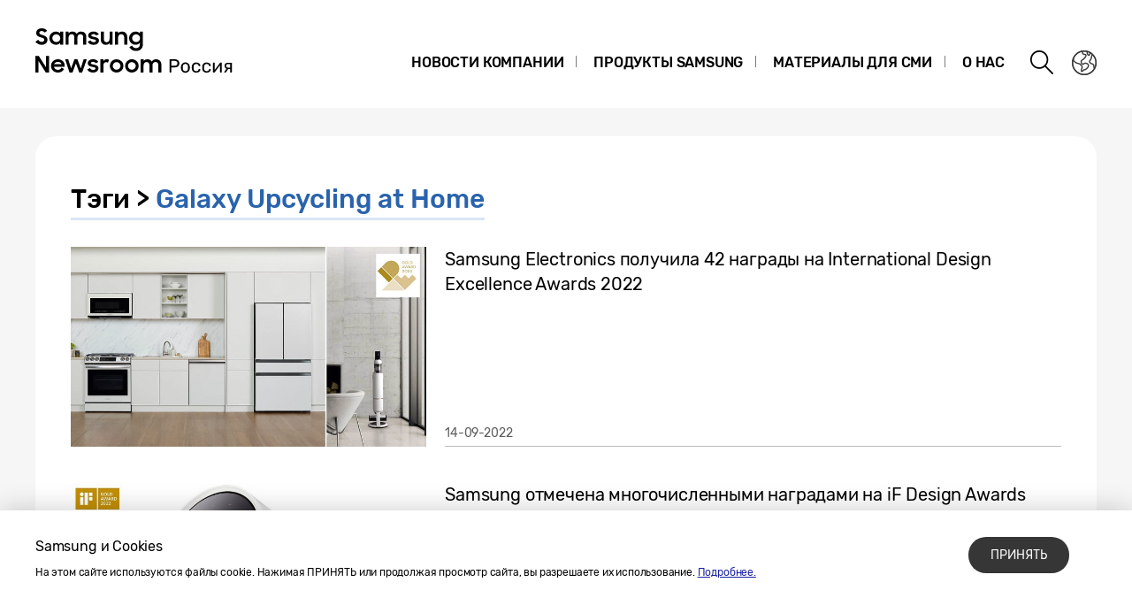

--- FILE ---
content_type: text/html; charset=UTF-8
request_url: https://news.samsung.com/ru/tag/galaxy-upcycling-at-home
body_size: 13947
content:
<!DOCTYPE html>
<html lang="ru-RU">
<head>
    <meta name="viewport" content="width=device-width, initial-scale=1.0, maximum-scale=1.0, user-scalable=no" />
    <meta http-equiv="Content-Type" content="text/html; charset=utf-8" />
    <meta http-equiv="X-UA-Compatible" content="IE=edge">
    <meta name="format-detection" content="telephone=no" />
    <link rel="profile" href="http://gmpg.org/xfn/11">
    <link rel="stylesheet" type="text/css" href="https://news.samsung.com/ru/wp-content/themes/btr_newsroom/css/jquery-ui.css" />
    <link rel="stylesheet" href="https://news.samsung.com/ru/wp-content/themes/btr_newsroom/style.css?ver=1.1.3">
    <link rel="shortcut icon" type="image/x-icon" href="https://news.samsung.com/ru/favicon.ico" />
            <title>Galaxy Upcycling at Home &#8211; Samsung Newsroom Россия</title>
<link rel='dns-prefetch' href='//s.w.org' />
<link rel="alternate" type="application/rss+xml" title="Samsung Newsroom Россия &raquo; Galaxy Upcycling at Home Tag Feed" href="https://news.samsung.com/ru/tag/galaxy-upcycling-at-home/feed" />
		<script type="text/javascript">
			window._wpemojiSettings = {"baseUrl":"https:\/\/s.w.org\/images\/core\/emoji\/11\/72x72\/","ext":".png","svgUrl":"https:\/\/s.w.org\/images\/core\/emoji\/11\/svg\/","svgExt":".svg","source":{"concatemoji":"https:\/\/news.samsung.com\/ru\/wp-includes\/js\/wp-emoji-release.min.js?ver=4.9.28"}};
			!function(e,a,t){var n,r,o,i=a.createElement("canvas"),p=i.getContext&&i.getContext("2d");function s(e,t){var a=String.fromCharCode;p.clearRect(0,0,i.width,i.height),p.fillText(a.apply(this,e),0,0);e=i.toDataURL();return p.clearRect(0,0,i.width,i.height),p.fillText(a.apply(this,t),0,0),e===i.toDataURL()}function c(e){var t=a.createElement("script");t.src=e,t.defer=t.type="text/javascript",a.getElementsByTagName("head")[0].appendChild(t)}for(o=Array("flag","emoji"),t.supports={everything:!0,everythingExceptFlag:!0},r=0;r<o.length;r++)t.supports[o[r]]=function(e){if(!p||!p.fillText)return!1;switch(p.textBaseline="top",p.font="600 32px Arial",e){case"flag":return s([55356,56826,55356,56819],[55356,56826,8203,55356,56819])?!1:!s([55356,57332,56128,56423,56128,56418,56128,56421,56128,56430,56128,56423,56128,56447],[55356,57332,8203,56128,56423,8203,56128,56418,8203,56128,56421,8203,56128,56430,8203,56128,56423,8203,56128,56447]);case"emoji":return!s([55358,56760,9792,65039],[55358,56760,8203,9792,65039])}return!1}(o[r]),t.supports.everything=t.supports.everything&&t.supports[o[r]],"flag"!==o[r]&&(t.supports.everythingExceptFlag=t.supports.everythingExceptFlag&&t.supports[o[r]]);t.supports.everythingExceptFlag=t.supports.everythingExceptFlag&&!t.supports.flag,t.DOMReady=!1,t.readyCallback=function(){t.DOMReady=!0},t.supports.everything||(n=function(){t.readyCallback()},a.addEventListener?(a.addEventListener("DOMContentLoaded",n,!1),e.addEventListener("load",n,!1)):(e.attachEvent("onload",n),a.attachEvent("onreadystatechange",function(){"complete"===a.readyState&&t.readyCallback()})),(n=t.source||{}).concatemoji?c(n.concatemoji):n.wpemoji&&n.twemoji&&(c(n.twemoji),c(n.wpemoji)))}(window,document,window._wpemojiSettings);
		</script>
		<style type="text/css">
img.wp-smiley,
img.emoji {
	display: inline !important;
	border: none !important;
	box-shadow: none !important;
	height: 1em !important;
	width: 1em !important;
	margin: 0 .07em !important;
	vertical-align: -0.1em !important;
	background: none !important;
	padding: 0 !important;
}
</style>
<link rel='stylesheet' id='mb.miniAudioPlayer.css-css'  href='https://news.samsung.com/ru/wp-content/plugins/wp-miniaudioplayer/css/miniplayer.css?ver=1.8.10' type='text/css' media='screen' />
<script type='text/javascript' src='https://news.samsung.com/ru/wp-includes/js/jquery/jquery.js?ver=1.12.4'></script>
<script type='text/javascript' src='https://news.samsung.com/ru/wp-includes/js/jquery/jquery-migrate.min.js?ver=1.4.1'></script>
<script type='text/javascript' src='https://news.samsung.com/ru/wp-content/plugins/wp-miniaudioplayer/js/jquery.mb.miniAudioPlayer.min.js?ver=1.8.10'></script>
<script type='text/javascript' src='https://news.samsung.com/ru/wp-content/plugins/wp-miniaudioplayer/js/map_overwrite_default_me.js?ver=1.8.10'></script>
<link rel='https://api.w.org/' href='https://news.samsung.com/ru/wp-json/' />
<link rel='shortlink' href='https://bit.ly/3BC3gL6' />

<!-- start miniAudioPlayer custom CSS -->

<style id="map_custom_css">
       

/* DO NOT REMOVE OR MODIFY */
/*{'skinName': 'mySkin', 'borderRadius': 5, 'main': 'rgb(255, 217, 102)', 'secondary': 'rgb(68, 68, 68)', 'playerPadding': 0}*/
/* END - DO NOT REMOVE OR MODIFY */
/*++++++++++++++++++++++++++++++++++++++++++++++++++
Copyright (c) 2001-2014. Matteo Bicocchi (Pupunzi);
http://pupunzi.com/mb.components/mb.miniAudioPlayer/demo/skinMaker.html

Skin name: mySkin
borderRadius: 5
background: rgb(255, 217, 102)
icons: rgb(68, 68, 68)
border: rgb(55, 55, 55)
borderLeft: rgb(255, 230, 153)
borderRight: rgb(255, 204, 51)
mute: rgba(68, 68, 68, 0.4)
download: rgba(255, 217, 102, 0.4)
downloadHover: rgb(255, 217, 102)
++++++++++++++++++++++++++++++++++++++++++++++++++*/

/* Older browser (IE8) - not supporting rgba() */
.mbMiniPlayer.mySkin .playerTable span{background-color:#ffd966}
.mbMiniPlayer.mySkin .playerTable span.map_play{border-left:1px solid #ffd966;}
.mbMiniPlayer.mySkin .playerTable span.map_volume{border-right:1px solid #ffd966;}
.mbMiniPlayer.mySkin .playerTable span.map_volume.mute{color: #444444;}
.mbMiniPlayer.mySkin .map_download{color: #444444;}
.mbMiniPlayer.mySkin .map_download:hover{color: #444444;}
.mbMiniPlayer.mySkin .playerTable span{color: #444444;}
.mbMiniPlayer.mySkin .playerTable {border: 1px solid #444444 !important;}

/*++++++++++++++++++++++++++++++++++++++++++++++++*/

.mbMiniPlayer.mySkin .playerTable{background-color:transparent; border-radius:5px !important;}
.mbMiniPlayer.mySkin .playerTable span{background-color:rgb(255, 217, 102); padding:3px !important; font-size: 20px;}
.mbMiniPlayer.mySkin .playerTable span.map_time{ font-size: 12px !important; width: 50px !important}
.mbMiniPlayer.mySkin .playerTable span.map_title{ padding:4px !important}
.mbMiniPlayer.mySkin .playerTable span.map_play{border-left:1px solid rgb(255, 204, 51); border-radius:0 4px 4px 0 !important;}
.mbMiniPlayer.mySkin .playerTable span.map_volume{padding-left:6px !important}
.mbMiniPlayer.mySkin .playerTable span.map_volume{border-right:1px solid rgb(255, 230, 153); border-radius:4px 0 0 4px !important;}
.mbMiniPlayer.mySkin .playerTable span.map_volume.mute{color: rgba(68, 68, 68, 0.4);}
.mbMiniPlayer.mySkin .map_download{color: rgba(255, 217, 102, 0.4);}
.mbMiniPlayer.mySkin .map_download:hover{color: rgb(255, 217, 102);}
.mbMiniPlayer.mySkin .playerTable span{color: rgb(68, 68, 68);text-shadow: none!important;}
.mbMiniPlayer.mySkin .playerTable span{color: rgb(68, 68, 68);}
.mbMiniPlayer.mySkin .playerTable {border: 1px solid rgb(55, 55, 55) !important;}
.mbMiniPlayer.mySkin .playerTable span.map_title{color: #000; text-shadow:none!important}
.mbMiniPlayer.mySkin .playerTable .jp-load-bar{background-color:rgba(255, 217, 102, 0.3);}
.mbMiniPlayer.mySkin .playerTable .jp-play-bar{background-color:#ffd966;}
.mbMiniPlayer.mySkin .playerTable span.map_volumeLevel a{background-color:rgb(94, 94, 94); height:80%!important }
.mbMiniPlayer.mySkin .playerTable span.map_volumeLevel a.sel{background-color:#444444;}
.mbMiniPlayer.mySkin  span.map_download{font-size:50px !important;}
/* Wordpress playlist select */
.map_pl_container .pl_item.sel{background-color:#ffd966 !important; color: #444444}
/*++++++++++++++++++++++++++++++++++++++++++++++++*/

</style>
	
<!-- end miniAudioPlayer custom CSS -->
	
    <!-- Google tag (gtag.js) -->
<script async src="https://www.googletagmanager.com/gtag/js?id=G-H2FES6QJ4R"></script>
<script>
    window.dataLayer = window.dataLayer || [];
    function gtag(){dataLayer.push(arguments);}
    gtag('js', new Date());

    gtag('config', 'G-H2FES6QJ4R',{
        'cookie_expires': 31536000 ,  // 1 year
        'anonymize_ip': true
    });
</script>
<meta name="description" content="Samsung Newsroom Россия" /></head>
<body>

<div id="wrapper">
    <div id="header">
        <div class="notice_banner" style="display:none;">
            <div class="inner">
                <p class="notice">Просмотр видео на сайте Newsroom больше не поддерживается в браузере Internet Explorer. Пожалуйста, попробуйте  <a href="https://www.youtube.com/supported_browsers" target="_blank"> другой браузер</a>.</p>
                <button type="button" class="btn_notice_close">close</button>
            </div>
        </div>
        <div class="header_box">
            <div class="header_inner">
                <div class="header_wrap clearfix">
                                        <p class="logo"><a href="https://news.samsung.com/ru/">
                        <svg id="레이어_1" data-name="레이어 1" xmlns="http://www.w3.org/2000/svg" viewBox="0 0 260 64"><defs><style>.cls-1{fill:none;}</style></defs><rect class="cls-1" width="317" height="64"/><path d="M7.26,22.64A8.64,8.64,0,0,1,3,21.69a11.35,11.35,0,0,1-3-2.38l3.16-2.38a5,5,0,0,0,1.76,1.78,4.38,4.38,0,0,0,2.32.62,2.8,2.8,0,0,0,2.1-.74,2.34,2.34,0,0,0,.72-1.68,1.48,1.48,0,0,0-.33-1,3,3,0,0,0-.86-.68,6.81,6.81,0,0,0-1.24-.5l-1.44-.45c-.63-.2-1.26-.41-1.88-.64a6.21,6.21,0,0,1-1.7-.93,4.67,4.67,0,0,1-1.22-1.43A4.34,4.34,0,0,1,.92,9.17a4.48,4.48,0,0,1,.46-2A5,5,0,0,1,2.66,5.49a6.23,6.23,0,0,1,2-1.1A7.55,7.55,0,0,1,7.08,4a9.07,9.07,0,0,1,2,.2,8,8,0,0,1,1.65.56,7.41,7.41,0,0,1,1.38.85A11,11,0,0,1,13.32,6.7L10.47,8.92A3.79,3.79,0,0,0,7.11,7.08a2.85,2.85,0,0,0-1.94.59,1.91,1.91,0,0,0-.66,1.46,1.41,1.41,0,0,0,.3.92,2.79,2.79,0,0,0,.83.65,7.22,7.22,0,0,0,1.21.51l1.46.47c.62.2,1.26.43,1.89.68a7.41,7.41,0,0,1,1.74,1,5.05,5.05,0,0,1,1.26,1.49A4.49,4.49,0,0,1,13.68,17a5.24,5.24,0,0,1-.43,2.08A5.52,5.52,0,0,1,12,20.9a6.26,6.26,0,0,1-2,1.26A7.3,7.3,0,0,1,7.26,22.64Z"/><path d="M23.13,22.64a7.49,7.49,0,0,1-5-2,7.45,7.45,0,0,1-1.68-2.34,7.59,7.59,0,0,1-.64-3.16A7.62,7.62,0,0,1,16.42,12a7.08,7.08,0,0,1,4-3.81,7.9,7.9,0,0,1,2.74-.5,7,7,0,0,1,2.73.53A5.78,5.78,0,0,1,28,9.68v-2h3.44v14.9H28V20.5a5.52,5.52,0,0,1-2.09,1.57A6.64,6.64,0,0,1,23.13,22.64Zm.56-3.15a4.75,4.75,0,0,0,1.79-.34,4.09,4.09,0,0,0,1.4-.93,4.58,4.58,0,0,0,.93-1.39,4.2,4.2,0,0,0,.34-1.7,4.09,4.09,0,0,0-.34-1.67,4.42,4.42,0,0,0-.93-1.38,4.21,4.21,0,0,0-1.4-.92,4.83,4.83,0,0,0-3.56,0,4.47,4.47,0,0,0-1.44.91,4.07,4.07,0,0,0-.95,1.36,4.2,4.2,0,0,0-.35,1.7,4.25,4.25,0,0,0,.35,1.71,4.09,4.09,0,0,0,.95,1.39,4.49,4.49,0,0,0,1.44.92A4.73,4.73,0,0,0,23.69,19.49Z"/><path d="M34.14,7.72h3.41V9.64a5.17,5.17,0,0,1,1.8-1.43,5.56,5.56,0,0,1,2.46-.52,6.08,6.08,0,0,1,3,.66,4.76,4.76,0,0,1,1.88,1.87,5.69,5.69,0,0,1,2-1.84,5.89,5.89,0,0,1,2.87-.69,5.91,5.91,0,0,1,4.53,1.64,6.32,6.32,0,0,1,1.53,4.49v8.8H54.09V14.13a3.75,3.75,0,0,0-.82-2.53,3,3,0,0,0-2.42-.93,3.17,3.17,0,0,0-2.34.95,3.88,3.88,0,0,0-.95,2.86v8.14H44.07V14a3.57,3.57,0,0,0-.79-2.46,2.93,2.93,0,0,0-2.34-.9,3.23,3.23,0,0,0-2.41,1,4,4,0,0,0-1,2.91v8.07H34.14Z"/><path d="M65.8,22.64a8.32,8.32,0,0,1-4.1-.91,6.35,6.35,0,0,1-2.52-2.66l3.19-1.44a3.71,3.71,0,0,0,1.45,1.51,4.21,4.21,0,0,0,2.14.52,3,3,0,0,0,1.91-.51,1.52,1.52,0,0,0,.64-1.21.77.77,0,0,0-.3-.63,2.71,2.71,0,0,0-.76-.43,6.8,6.8,0,0,0-1.11-.3L65,16.31c-.65-.13-1.28-.28-1.9-.46a6.19,6.19,0,0,1-1.67-.74,4,4,0,0,1-1.2-1.21A3.56,3.56,0,0,1,59.79,12a3.42,3.42,0,0,1,.42-1.64A4.49,4.49,0,0,1,61.4,9a6,6,0,0,1,1.84-1,8,8,0,0,1,2.41-.35,7.6,7.6,0,0,1,3.73.83,6.25,6.25,0,0,1,2.36,2.26l-2.93,1.38A3.22,3.22,0,0,0,67.54,11a4,4,0,0,0-1.89-.44,2.9,2.9,0,0,0-1.81.47,1.32,1.32,0,0,0-.58,1.06c0,.47.29.81.86,1a19.81,19.81,0,0,0,2.55.65,16,16,0,0,1,1.85.45,6.63,6.63,0,0,1,1.69.75,4,4,0,0,1,1.24,1.21A3.47,3.47,0,0,1,71.92,18a3.84,3.84,0,0,1-.36,1.57,4.33,4.33,0,0,1-1.11,1.51,5.83,5.83,0,0,1-1.89,1.13A7.81,7.81,0,0,1,65.8,22.64Z"/><path d="M87.33,22.62H83.92V20.75a5,5,0,0,1-1.78,1.39,5.78,5.78,0,0,1-2.5.5A5.45,5.45,0,0,1,75.45,21a6.46,6.46,0,0,1-1.54-4.6V7.72H77.4V16a4.25,4.25,0,0,0,.77,2.68,2.87,2.87,0,0,0,2.41,1,3.1,3.1,0,0,0,2.37-1,4.16,4.16,0,0,0,.94-2.93v-8h3.44Z"/><path d="M90.08,7.72H93.5v2a5.54,5.54,0,0,1,1.87-1.5A5.83,5.83,0,0,1,98,7.69a5.69,5.69,0,0,1,4.34,1.65,6.38,6.38,0,0,1,1.57,4.6v8.68h-3.49V14.33a4,4,0,0,0-.84-2.68,3.16,3.16,0,0,0-2.53-1,3.35,3.35,0,0,0-2.48,1,4,4,0,0,0-1,2.94v8H90.08Z"/><path d="M118.21,20.35A5.49,5.49,0,0,1,116.12,22a6.29,6.29,0,0,1-2.78.61,7.29,7.29,0,0,1-2.66-.5,7.19,7.19,0,0,1-2.35-1.46,7.32,7.32,0,0,1-1.69-2.34,7.59,7.59,0,0,1-.63-3.16,7.62,7.62,0,0,1,.62-3.18,7.06,7.06,0,0,1,4-3.81,7.81,7.81,0,0,1,2.74-.5,6.32,6.32,0,0,1,2.72.58,5.75,5.75,0,0,1,2.06,1.55V7.72h3.44V22.05a8.44,8.44,0,0,1-.49,2.92,6.71,6.71,0,0,1-1.47,2.38A6.89,6.89,0,0,1,117.25,29a8.71,8.71,0,0,1-3.32.59,10.27,10.27,0,0,1-2.64-.32,8,8,0,0,1-2.12-.89A7.55,7.55,0,0,1,107.51,27a8.37,8.37,0,0,1-1.22-1.72l3-1.86a6.64,6.64,0,0,0,1.84,2.24,4.7,4.7,0,0,0,2.8.74,4.2,4.2,0,0,0,1.76-.36,4,4,0,0,0,1.34-.94,4.25,4.25,0,0,0,.84-1.37,4.79,4.79,0,0,0,.29-1.63Zm-4.31-.86a4.75,4.75,0,0,0,1.79-.34,4.09,4.09,0,0,0,1.4-.93,4.58,4.58,0,0,0,.93-1.39,4.2,4.2,0,0,0,.34-1.7,4.09,4.09,0,0,0-.34-1.67,4.42,4.42,0,0,0-.93-1.38,4.21,4.21,0,0,0-1.4-.92,4.75,4.75,0,0,0-1.79-.34,4.8,4.8,0,0,0-1.77.34,4.47,4.47,0,0,0-1.44.91,4.31,4.31,0,0,0,0,6.16,4.49,4.49,0,0,0,1.44.92A4.8,4.8,0,0,0,113.9,19.49Z"/><path d="M0,35.32H3.93L12,48V35.32h3.47V53.94h-3.7L3.47,40.86V53.94H0Z"/><path d="M25.56,54a8.53,8.53,0,0,1-3.21-.58,7.41,7.41,0,0,1-2.49-1.58,7.21,7.21,0,0,1-1.61-2.38,7.48,7.48,0,0,1-.57-2.91,7.31,7.31,0,0,1,.6-3,7.38,7.38,0,0,1,1.64-2.39,8.1,8.1,0,0,1,2.46-1.6A7.93,7.93,0,0,1,25.43,39a8.59,8.59,0,0,1,3.08.54,7,7,0,0,1,4.6,6.66v1.22H21A4.39,4.39,0,0,0,22.52,50a4.67,4.67,0,0,0,3,1,4.36,4.36,0,0,0,4.13-2.62l2.83,1.63a7.68,7.68,0,0,1-2.71,2.92A7.77,7.77,0,0,1,25.56,54ZM25.43,42a5.08,5.08,0,0,0-2.69.69,3.7,3.7,0,0,0-1.59,1.81h8.47a3.17,3.17,0,0,0-1.48-1.86A5.3,5.3,0,0,0,25.43,42Z"/><path d="M33.59,39h3.52l3.3,10.28L44.16,39h3.41l3.68,10.31L54.66,39h3.5L52.93,53.94H49.61L45.84,43.61,42,53.94H38.57Z"/><path d="M65.25,54a8.33,8.33,0,0,1-4.11-.92,6.29,6.29,0,0,1-2.52-2.66L61.81,49a3.77,3.77,0,0,0,1.45,1.51A4.24,4.24,0,0,0,65.4,51a3.05,3.05,0,0,0,1.92-.51A1.52,1.52,0,0,0,68,49.26a.8.8,0,0,0-.3-.64,2.7,2.7,0,0,0-.76-.42,6.8,6.8,0,0,0-1.11-.3l-1.33-.27c-.65-.13-1.28-.29-1.9-.46a6.2,6.2,0,0,1-1.67-.75,3.85,3.85,0,0,1-1.2-1.21,3.47,3.47,0,0,1-.46-1.86,3.42,3.42,0,0,1,.42-1.64,4.38,4.38,0,0,1,1.19-1.4,5.69,5.69,0,0,1,1.85-1,8.55,8.55,0,0,1,6.15.48,6.25,6.25,0,0,1,2.36,2.26l-2.94,1.38A3.22,3.22,0,0,0,67,42.29a4,4,0,0,0-1.89-.44,3,3,0,0,0-1.81.46,1.36,1.36,0,0,0-.59,1.07c0,.48.29.81.87,1a19.81,19.81,0,0,0,2.55.65,16,16,0,0,1,1.85.45,7.41,7.41,0,0,1,1.69.75,3.91,3.91,0,0,1,1.24,1.22,3.36,3.36,0,0,1,.47,1.86A4,4,0,0,1,71,50.89a4.6,4.6,0,0,1-1.11,1.51A6,6,0,0,1,68,53.53,7.83,7.83,0,0,1,65.25,54Z"/><path d="M73.49,39h3.42v2.22A3.85,3.85,0,0,1,80.73,39a5.48,5.48,0,0,1,1.47.18,5.1,5.1,0,0,1,1.16.46l-1.3,3.26a3.74,3.74,0,0,0-.85-.42A3.8,3.8,0,0,0,80,42.34a2.93,2.93,0,0,0-2.28.85A4.08,4.08,0,0,0,76.93,46v8H73.49Z"/><path d="M91.86,54a7.9,7.9,0,0,1-3-.58,7.58,7.58,0,0,1-2.46-1.6,7.45,7.45,0,0,1-1.64-2.38,7.43,7.43,0,0,1,0-5.85,7.49,7.49,0,0,1,1.64-2.39,7.75,7.75,0,0,1,2.46-1.6,8.09,8.09,0,0,1,3-.58,7.81,7.81,0,0,1,5.47,2.18A7.55,7.55,0,0,1,99,43.56a7.43,7.43,0,0,1,0,5.85,7.5,7.5,0,0,1-1.66,2.38A7.81,7.81,0,0,1,91.86,54Zm0-3.24a4.37,4.37,0,0,0,3.08-1.25,4.1,4.1,0,0,0,.92-1.35,4.14,4.14,0,0,0,.33-1.64,4.2,4.2,0,0,0-.33-1.66,4.1,4.1,0,0,0-.92-1.35,4.45,4.45,0,0,0-4.8-.91,4.15,4.15,0,0,0-1.38.91,4.21,4.21,0,0,0-1.24,3,4.14,4.14,0,0,0,.33,1.64,4.23,4.23,0,0,0,.91,1.35,4,4,0,0,0,1.38.91A4.29,4.29,0,0,0,91.86,50.73Z"/><path d="M109.1,54a7.81,7.81,0,0,1-3-.58,7.37,7.37,0,0,1-2.46-1.6A7.47,7.47,0,0,1,102,49.41a7.43,7.43,0,0,1,0-5.85,7.54,7.54,0,0,1,4.11-4,8,8,0,0,1,3-.58,7.91,7.91,0,0,1,3,.58,7.75,7.75,0,0,1,2.46,1.6,7.39,7.39,0,0,1,1.66,2.39,7.43,7.43,0,0,1,0,5.85,7.35,7.35,0,0,1-1.66,2.38,7.58,7.58,0,0,1-2.46,1.6A7.72,7.72,0,0,1,109.1,54Zm0-3.24a4.25,4.25,0,0,0,1.71-.34,4.2,4.2,0,0,0,1.38-.91,4.25,4.25,0,0,0,.92-1.35,4.14,4.14,0,0,0,.33-1.64,4.2,4.2,0,0,0-.33-1.66,4.25,4.25,0,0,0-.92-1.35,4.36,4.36,0,0,0-1.38-.91,4.42,4.42,0,0,0-1.71-.34,4.47,4.47,0,0,0-1.72.34,4.15,4.15,0,0,0-1.38.91,4.2,4.2,0,0,0-.9,1.35,4,4,0,0,0-.34,1.66,4,4,0,0,0,.34,1.64,4.2,4.2,0,0,0,.9,1.35,4,4,0,0,0,1.38.91A4.29,4.29,0,0,0,109.1,50.73Z"/><path d="M119,39h3.42V41a5.17,5.17,0,0,1,1.8-1.43,5.56,5.56,0,0,1,2.46-.53,6.15,6.15,0,0,1,3,.67,4.7,4.7,0,0,1,1.88,1.87,5.6,5.6,0,0,1,2-1.84,6.74,6.74,0,0,1,7.41,1,6.32,6.32,0,0,1,1.54,4.49v8.81H139v-8.5a3.75,3.75,0,0,0-.82-2.53,3.06,3.06,0,0,0-2.42-.93,3.19,3.19,0,0,0-2.35,1,3.88,3.88,0,0,0-1,2.86v8.15h-3.49v-8.6a3.57,3.57,0,0,0-.79-2.46,3,3,0,0,0-2.35-.9,3.23,3.23,0,0,0-2.41,1,4,4,0,0,0-1,2.92v8.07H119Z"/><path d="M151.84,53.79a.45.45,0,0,1-.14-.35V39.52a.48.48,0,0,1,.14-.37.47.47,0,0,1,.35-.14h5.41a5.67,5.67,0,0,1,3.79,1.17,4.17,4.17,0,0,1,1.39,3.39A4.18,4.18,0,0,1,161.4,47a5.71,5.71,0,0,1-3.8,1.16h-3.77v5.33a.45.45,0,0,1-.15.35.52.52,0,0,1-.36.14h-1.13A.47.47,0,0,1,151.84,53.79Zm5.65-7.47a3.52,3.52,0,0,0,2.36-.7,2.59,2.59,0,0,0,.8-2,2.67,2.67,0,0,0-.79-2.06,3.48,3.48,0,0,0-2.37-.71h-3.68v5.52Z"/><path d="M166,52.82a5.13,5.13,0,0,1-1.38-3.52l0-.91,0-.92A5.12,5.12,0,0,1,166,44a5.59,5.59,0,0,1,7.24,0,5.12,5.12,0,0,1,1.39,3.51c0,.16,0,.46,0,.92s0,.76,0,.91a5.13,5.13,0,0,1-1.38,3.52,5.65,5.65,0,0,1-7.26,0Zm5.75-1.17a3.74,3.74,0,0,0,.84-2.45,7.92,7.92,0,0,0,0-.81,7.81,7.81,0,0,0,0-.81,3.7,3.7,0,0,0-.84-2.45,2.72,2.72,0,0,0-2.12-.86,2.77,2.77,0,0,0-2.13.86,3.59,3.59,0,0,0-.83,2.45l0,.81,0,.81a3.63,3.63,0,0,0,.83,2.45,2.77,2.77,0,0,0,2.13.85A2.71,2.71,0,0,0,171.76,51.65Z"/><path d="M178.24,52.85a5.12,5.12,0,0,1-1.37-3.61l0-.85,0-.86a5.14,5.14,0,0,1,1.37-3.61,4.82,4.82,0,0,1,3.57-1.29,5.58,5.58,0,0,1,2.6.56A4.07,4.07,0,0,1,186,44.55a3.39,3.39,0,0,1,.56,1.62.38.38,0,0,1-.13.34.52.52,0,0,1-.36.13h-1a.49.49,0,0,1-.32-.09.83.83,0,0,1-.21-.34,2.85,2.85,0,0,0-1-1.46,3,3,0,0,0-1.66-.43,2.75,2.75,0,0,0-2.1.82,3.7,3.7,0,0,0-.84,2.5l0,.77,0,.72a3.77,3.77,0,0,0,.83,2.52,2.77,2.77,0,0,0,2.11.81,3,3,0,0,0,1.66-.44,2.85,2.85,0,0,0,1-1.46,1,1,0,0,1,.21-.35.49.49,0,0,1,.32-.1h1a.52.52,0,0,1,.36.14.41.41,0,0,1,.13.35,3.39,3.39,0,0,1-.56,1.61,4.07,4.07,0,0,1-1.58,1.38,5.54,5.54,0,0,1-2.61.55A4.82,4.82,0,0,1,178.24,52.85Z"/><path d="M190,52.85a5.12,5.12,0,0,1-1.37-3.61l0-.85,0-.86A5.14,5.14,0,0,1,190,43.92a4.82,4.82,0,0,1,3.57-1.29,5.58,5.58,0,0,1,2.6.56,4.07,4.07,0,0,1,1.59,1.36,3.29,3.29,0,0,1,.56,1.62.37.37,0,0,1-.12.34.52.52,0,0,1-.37.13h-1a.49.49,0,0,1-.32-.09.83.83,0,0,1-.21-.34,2.78,2.78,0,0,0-1-1.46,3,3,0,0,0-1.67-.43,2.75,2.75,0,0,0-2.1.82,3.75,3.75,0,0,0-.84,2.5l0,.77,0,.72a3.82,3.82,0,0,0,.83,2.52,2.77,2.77,0,0,0,2.11.81,3,3,0,0,0,1.67-.44,2.78,2.78,0,0,0,1-1.46,1,1,0,0,1,.21-.35.49.49,0,0,1,.32-.1h1a.53.53,0,0,1,.37.14.4.4,0,0,1,.12.35,3.29,3.29,0,0,1-.56,1.61,4,4,0,0,1-1.58,1.38,5.54,5.54,0,0,1-2.61.55A4.82,4.82,0,0,1,190,52.85Z"/><path d="M210.59,43a.42.42,0,0,1,.14.3V53.44a.48.48,0,0,1-.49.49h-1a.5.5,0,0,1-.35-.14.48.48,0,0,1-.14-.35V45.7l-5.9,7.91a.68.68,0,0,1-.55.32h-1a.45.45,0,0,1-.33-.14.44.44,0,0,1-.14-.31V43.34A.51.51,0,0,1,201,43a.48.48,0,0,1,.35-.13h1a.48.48,0,0,1,.35.13.47.47,0,0,1,.14.36V51l5.88-7.86a.68.68,0,0,1,.56-.32h1A.47.47,0,0,1,210.59,43Z"/><path d="M222.12,43a.51.51,0,0,1,.14.36v10.1a.48.48,0,0,1-.14.35.5.5,0,0,1-.35.14h-1a.48.48,0,0,1-.49-.49V50H218l-2.41,3.65a.7.7,0,0,1-.23.22.55.55,0,0,1-.32.1h-1a.44.44,0,0,1-.32-.13.39.39,0,0,1-.13-.3.55.55,0,0,1,.15-.38l2.39-3.52a3.13,3.13,0,0,1-1.67-1.22,3.62,3.62,0,0,1-.55-2,3.2,3.2,0,0,1,1-2.64,5,5,0,0,1,3.19-.85h3.67A.49.49,0,0,1,222.12,43Zm-1.85,1.46H218a3,3,0,0,0-1.77.43,1.76,1.76,0,0,0-.56,1.47,2,2,0,0,0,.55,1.47,2.14,2.14,0,0,0,1.61.56h2.4Z"/></svg>                    </a></p>
                    <a class="skip_nav transparent" href="#content_wrap">skip to content</a>

                    <div class="gnb_wrap clearfix">
                        <!-- gnb -->
                        <div id="gnb" class="clearfix view_web">
                            <nav class="nav">
                                <ul id="menu-top_menu" class="main-menu"><li id="menu-item-13" class="menu-item menu-item-type-taxonomy menu-item-object-category menu-item-has-children menu-item-13"><a href="https://news.samsung.com/ru/category/corporate">Новости компании</a>
<ul class="sub-menu">
	<li id="menu-item-536" class="menu-item menu-item-type-taxonomy menu-item-object-category menu-item-has-children menu-item-536"><a href="https://news.samsung.com/ru/category/corporate/corporate-news">Новости компании</a>
	<ul class="sub-menu">
		<li id="menu-item-537" class="menu-item menu-item-type-taxonomy menu-item-object-category menu-item-537"><a href="https://news.samsung.com/ru/category/corporate/corporate-news/global-news">О компании в мире</a></li>
		<li id="menu-item-538" class="menu-item menu-item-type-taxonomy menu-item-object-category menu-item-538"><a href="https://news.samsung.com/ru/category/corporate/corporate-news/local-news">О компании в России</a></li>
	</ul>
</li>
	<li id="menu-item-14" class="menu-item menu-item-type-taxonomy menu-item-object-category menu-item-has-children menu-item-14"><a href="https://news.samsung.com/ru/category/corporate/citizenship">Социальные проекты</a>
	<ul class="sub-menu">
		<li id="menu-item-535" class="menu-item menu-item-type-taxonomy menu-item-object-category menu-item-535"><a href="https://news.samsung.com/ru/category/corporate/citizenship/education">Образование</a></li>
	</ul>
</li>
	<li id="menu-item-539" class="menu-item menu-item-type-taxonomy menu-item-object-category menu-item-has-children menu-item-539"><a href="https://news.samsung.com/ru/category/corporate/sponsorship">Спонсорские проекты</a>
	<ul class="sub-menu">
		<li id="menu-item-540" class="menu-item menu-item-type-taxonomy menu-item-object-category menu-item-540"><a href="https://news.samsung.com/ru/category/corporate/sponsorship/culture">Культура</a></li>
		<li id="menu-item-541" class="menu-item menu-item-type-taxonomy menu-item-object-category menu-item-541"><a href="https://news.samsung.com/ru/category/corporate/sponsorship/sport">Спорт</a></li>
	</ul>
</li>
	<li id="menu-item-18" class="menu-item menu-item-type-taxonomy menu-item-object-category menu-item-18"><a href="https://news.samsung.com/ru/category/corporate/technology">Технологии</a></li>
	<li id="menu-item-532" class="menu-item menu-item-type-taxonomy menu-item-object-category menu-item-532"><a href="https://news.samsung.com/ru/category/corporate/design-awards">Рейтинги &#038; Награды</a></li>
	<li id="menu-item-542" class="menu-item menu-item-type-taxonomy menu-item-object-category menu-item-542"><a href="https://news.samsung.com/ru/category/corporate/others">Завод в России</a></li>
</ul>
</li>
<li id="menu-item-25" class="menu-item menu-item-type-taxonomy menu-item-object-category menu-item-has-children menu-item-25"><a href="https://news.samsung.com/ru/category/products">Продукты Samsung</a>
<ul class="sub-menu">
	<li id="menu-item-29" class="menu-item menu-item-type-taxonomy menu-item-object-category menu-item-29"><a href="https://news.samsung.com/ru/category/products/mobile">Мобильные устройства</a></li>
	<li id="menu-item-33" class="menu-item menu-item-type-taxonomy menu-item-object-category menu-item-33"><a href="https://news.samsung.com/ru/category/products/tv-audio">ТВ, мониторы и аудио</a></li>
	<li id="menu-item-28" class="menu-item menu-item-type-taxonomy menu-item-object-category menu-item-28"><a href="https://news.samsung.com/ru/category/products/home-appliances">Бытовая техника</a></li>
	<li id="menu-item-26" class="menu-item menu-item-type-taxonomy menu-item-object-category menu-item-has-children menu-item-26"><a href="https://news.samsung.com/ru/category/products/b2b">Решения для бизнеса</a>
	<ul class="sub-menu">
		<li id="menu-item-567" class="menu-item menu-item-type-taxonomy menu-item-object-category menu-item-567"><a href="https://news.samsung.com/ru/category/products/b2b/mobile-b2b">Мобильные решения для бизнеса</a></li>
		<li id="menu-item-568" class="menu-item menu-item-type-taxonomy menu-item-object-category menu-item-568"><a href="https://news.samsung.com/ru/category/products/b2b/lfd">Профессиональные дисплеи</a></li>
	</ul>
</li>
	<li id="menu-item-32" class="menu-item menu-item-type-taxonomy menu-item-object-category menu-item-32"><a href="https://news.samsung.com/ru/category/products/semiconductors">Полупроводники</a></li>
</ul>
</li>
<li id="menu-item-19" class="menu-item menu-item-type-taxonomy menu-item-object-category menu-item-has-children menu-item-19"><a href="https://news.samsung.com/ru/category/press-resources">Материалы для СМИ</a>
<ul class="sub-menu">
	<li id="menu-item-23" class="menu-item menu-item-type-taxonomy menu-item-object-category menu-item-23"><a href="https://news.samsung.com/ru/category/press-resources/statements">Официальные заявления</a></li>
	<li id="menu-item-22" class="menu-item menu-item-type-taxonomy menu-item-object-category menu-item-22"><a href="https://news.samsung.com/ru/category/press-resources/faqs">Руководство</a></li>
	<li id="menu-item-64" class="menu-item menu-item-type-taxonomy menu-item-object-category menu-item-64"><a href="https://news.samsung.com/ru/category/press-resources/video">Видео</a></li>
	<li id="menu-item-20" class="menu-item menu-item-type-taxonomy menu-item-object-category menu-item-20"><a href="https://news.samsung.com/ru/category/press-resources/infographics">Инфографика</a></li>
	<li id="menu-item-6177" class="menu-item menu-item-type-custom menu-item-object-custom menu-item-6177"><a target="_blank" href="https://drive.google.com/drive/folders/1SJwJbunAhT0JbQU8teksMj-4ZHJveEkJ?usp=sharing">Brand Book</a></li>
</ul>
</li>
<li id="menu-item-58" class="menu-item menu-item-type-custom menu-item-object-custom menu-item-has-children menu-item-58"><a href="http://news.samsung.com/ru/overview">О нас</a>
<ul class="sub-menu">
	<li id="menu-item-42" class="menu-item menu-item-type-post_type menu-item-object-page menu-item-42"><a href="https://news.samsung.com/ru/overview">Общие сведения</a></li>
</ul>
</li>
</ul>                            </nav>
                        </div> <!-- // .gnb -->

                        <div class="btn_header_group clearfix">
                            <button class="btn_gnb_open">Menu open</button>
                            <button class="btn_search">Search open</button>
                            <a class="btn_nation" href="https://news.samsung.com/ru/select-newsroom" >Nation choice page link</a>
                        </div>
                    </div><!--// .gnb_wrap-->
                </div><!--// .header_wrap-->
            </div> <!-- // .header_inner -->

                   <!-- Search -->
            <div class="top_search">
                <div class="top_search_inner">
                    <button type="button" class="btn_srch_close">Search close</button>
                    <form role="search" method="get" id="searchform" name="searchform" action="https://news.samsung.com/ru/sp">
                        <fieldset>
                            <div class="srh_box">
                                <label for="query">Поиск</label>
                                <input type="text" id="query" placeholder="Поиск" value="" name="kw" />
                                <input type="hidden" id="rd" name="rd" value="1" />
                                <input type="hidden" id="st" name="st" value="d" />
                                <button type="submit" onclick="javascript:searchSubmit();" class="btn_search btn_ro">Поиск</button>
                            </div>
                                                    </fieldset>
                    </form>
                    <button type="button" class="open_search_option">Расширенный поиск</button>
                    <div class="search_option_select_wrap">
                        <div class="search_option_list search_option1">
                            <button type="button" class="select_btn">За день</button>
                            <ul>
                                <li class="option0"><button type="button">За день</button></li>
                                <li class="option1"><button type="button">За всё время</button></li>
                                <li class="option2"><button type="button">За неделю</button></li>
                                <li class="option3"><button type="button">За месяц</button></li>
                                <li class="option4"><button type="button">За год</button></li>
                                <li class="option5 custom"><button type="button">За заданный период</button></li>
                            </ul>
                        </div>
                        <div class="search_option_list search_option2">
                            <button type="button" class="select_btn">Сортировать</button>
                            <ul>
                                <li class="option0"><button type="button">Сортировать</button></li>
                                <li class="option1"><button type="button">По дате</button></li>
                                <li class="option3"><button type="button">По популярности</button></li>
                            </ul>
                        </div>
                    </div>

                    <!-- calendar -->
                    <div class="search_dimm"></div>
                    <div class="srch_date">
                        <div class="wrap clearfix">
                            <div class="dates date_start date_show">
                                <div></div>
                                <input type="text" />
                            </div>
                            <span class="bar"></span>
                            <div class="dates date_end">
                                <div></div>
                                <input type="text" />
                            </div>
                        </div>
                        <div class="btns">
                            <button type="button" class="btn_ok btn_ro">OK</button>
                            <button type="button" class="btn_cancel btn_ro">Отмена</button>
                        </div>
                    </div>
                </div><!-- // .top_search_inner -->
            </div><!-- //.top_search -->

            <div class="cookie_info hide">
                <div class="inner clearfix">
                    <div class="table">
                        <div class="cookie_text">
                            <p class="cookie_title">Samsung и Cookies</p>
                            <p>
                                На этом сайте используются файлы cookie. Нажимая ПРИНЯТЬ или продолжая просмотр сайта, вы разрешаете их использование. <a href="https://www.samsung.com/ru/info/privacy/" target="_blank" title="Открыть в новом окне">Подробнее.</a>
                            </p>
                        </div>
                        <div class="btn_wrap">
                            <button id="akkoord_btn" class="btn_accept">ПРИНЯТЬ</button>
                        </div>
                    </div><!--//.table-->
                </div><!--//.inner-->
            </div><!--//.cookie_info-->
        </div>
    </div> <!-- header -->
<div id="content_wrap">
    <div id="container">
        <div id="content">
            <h1 class="blind">Galaxy Upcycling at Home</h1><p class="route">Тэги > <span class="now">Galaxy Upcycling at Home</span></p>            <div class="board_news">
                                    <ul class="item">
                                                    <li>
                                <a href="https://news.samsung.com/ru/samsung-electronics-has-received-42-awards-at-the-international-design-excellence-award-2022">
                                    <div class="thumb_inner">
                                        <div class="thumb">
                                            <span class="thumb_wrap" style="background-image:url(https://img.global.news.samsung.com/ru/wp-content/uploads/2022/09/IDEA_PR_thumb728-1.jpg);"></span>
                                        </div>
                                    </div>
                                    <div class="inner">
                                        <div class="desc">
                                            <span class="title ellipsis">Samsung Electronics получила 42 награды на International Design Excellence Awards 2022</span>
                                            <span class="date">14-09-2022</span>
                                        </div>
                                    </div>
                                </a>
                            </li>
                                                    <li>
                                <a href="https://news.samsung.com/ru/samsung-wins-multiple-awards-at-if-design-awards-2022">
                                    <div class="thumb_inner">
                                        <div class="thumb">
                                            <span class="thumb_wrap" style="background-image:url(https://img.global.news.samsung.com/ru/wp-content/uploads/2022/04/1.-iF-Design-Award-Gold_The-Freestyle_w-logo-728%D1%85410.jpg);"></span>
                                        </div>
                                    </div>
                                    <div class="inner">
                                        <div class="desc">
                                            <span class="title ellipsis">Samsung отмечена многочисленными наградами на iF Design Awards 2022</span>
                                            <span class="date">14-04-2022</span>
                                        </div>
                                    </div>
                                </a>
                            </li>
                                                    <li>
                                <a href="https://news.samsung.com/ru/the-samsung-electronics-galaxy-upcycling-at-home-award-winning-re">
                                    <div class="thumb_inner">
                                        <div class="thumb">
                                            <span class="thumb_wrap" style="background-image:url(https://img.global.news.samsung.com/ru/wp-content/uploads/2021/10/Main-Image-Galaxy-Upcycling-at-Home_Eng-728x410.jpg);"></span>
                                        </div>
                                    </div>
                                    <div class="inner">
                                        <div class="desc">
                                            <span class="title ellipsis">Программа Samsung Electronics Galaxy Upcycling at Home отмечена наградой Reuters Responsible Business Awards</span>
                                            <span class="date">18-10-2021</span>
                                        </div>
                                    </div>
                                </a>
                            </li>
                                                    <li>
                                <a href="https://news.samsung.com/ru/how-samsungs-innovations-help-create-a-better-greener-future-for-everyone">
                                    <div class="thumb_inner">
                                        <div class="thumb">
                                            <span class="thumb_wrap" style="background-image:url(https://img.global.news.samsung.com/ru/wp-content/uploads/2021/06/featim-1.jpg);"></span>
                                        </div>
                                    </div>
                                    <div class="inner">
                                        <div class="desc">
                                            <span class="title ellipsis">Как инновации Samsung помогают создать лучшее, экологически устойчивое будущее для всех</span>
                                            <span class="date">05-06-2021</span>
                                        </div>
                                    </div>
                                </a>
                            </li>
                                                    <li>
                                <a href="https://news.samsung.com/ru/world-environment-day-2021-imagine-a-better-planet">
                                    <div class="thumb_inner">
                                        <div class="thumb">
                                            <span class="thumb_wrap" style="background-image:url(https://img.global.news.samsung.com/ru/wp-content/uploads/2021/06/featim.jpg);"></span>
                                        </div>
                                    </div>
                                    <div class="inner">
                                        <div class="desc">
                                            <span class="title ellipsis">Всемирный день окружающей среды 2021: «Переосмыслить заботу о планете» с Samsung в июне</span>
                                            <span class="date">04-06-2021</span>
                                        </div>
                                    </div>
                                </a>
                            </li>
                                                    <li>
                                <a href="https://news.samsung.com/ru/samsung-galaxy-upcycling-smartphones-for-smart-house">
                                    <div class="thumb_inner">
                                        <div class="thumb">
                                            <span class="thumb_wrap" style="background-image:url(https://img.global.news.samsung.com/ru/wp-content/uploads/2021/04/Main-Image-Galaxy-Upcycling-at-Home_Eng_featphoto.jpg);"></span>
                                        </div>
                                    </div>
                                    <div class="inner">
                                        <div class="desc">
                                            <span class="title ellipsis">Samsung расширяет программу Galaxy Upcycling по превращению смартфонов в устройства для «умного дома»</span>
                                            <span class="date">22-04-2021</span>
                                        </div>
                                    </div>
                                </a>
                            </li>
                                            </ul>
                            </div><!-- //.board_news -->
        </div><!-- //content -->
        <div class="paging">
	        <ul><li class="page page_prev"><a href="javascript:void(0);" style="cursor:default;"> ‹ </a></li><li class="on"><a>1</a></li><li class="page page_next"><a href="javascript:void(0);" style="cursor:default;"> › </a></li></ul></div>    </div><!-- //#container -->
</div><!-- //#content_wrap -->

<div id="footer">
    <div class="foo_inner clearfix">
        <div class="top">
            <p class="logo_samsung">
                <svg version="1.1" xmlns="http://www.w3.org/2000/svg" xmlns:xlink="http://www.w3.org/1999/xlink" x="0px" y="0px" viewBox="0 0 370 60" style="enable-background:new 0 0 370 60;" xml:space="preserve">
    <title>SAMSUNG</title>
    <g>
        <g>
            <path fill="#fff" d="M305.6,44.7h-0.3L293.2,3.8h-19.5v51.5h12.9L285.9,13h0.3l13,42.3h18.7V3.8h-13L305.6,44.7z M57.3,3.8l-9.8,52h14.2
			L69,8.6h0.3l7,47.2h14.1l-9.7-52H57.3z M136.8,3.8l-6.5,39.8H130l-6.5-39.8h-21.4l-1.2,52h13.2l0.3-46.8h0.3l8.8,46.8h13.3
			l8.8-46.8h0.3l0.3,46.8h13.2l-1.2-52H136.8z M15,17.2c-0.2-1-0.2-2.2-0.1-2.7c0.4-1.7,1.5-3.5,4.8-3.5c3.1,0,4.9,1.9,4.9,4.7v3.2
			h13.1v-3.7C37.8,3.9,27.5,2.1,20,2.1c-9.4,0-17,3.1-18.4,11.6c-0.4,2.3-0.4,4.4,0.1,7c2.3,10.6,21,13.7,23.7,20.4
			c0.5,1.3,0.4,2.9,0.1,3.9c-0.4,1.7-1.6,3.5-5.1,3.5c-3.3,0-5.3-1.9-5.3-4.7l0-5H1l0,4c0,11.6,9.2,15.1,19.1,15.1
			c9.5,0,17.3-3.2,18.6-11.9c0.6-4.5,0.2-7.4-0.1-8.5C36.4,26.5,16.5,23.3,15,17.2z M186.1,17.3c-0.3-1-0.2-2.1-0.1-2.7
			c0.4-1.7,1.5-3.5,4.8-3.5c3.1,0,4.8,1.9,4.8,4.7V19h13v-3.6c0-11.2-10.2-13-17.6-13c-9.2,0-16.8,3-18.2,11.4
			c-0.4,2.3-0.4,4.3,0.1,6.9c2.3,10.5,20.8,13.6,23.4,20.2c0.5,1.2,0.3,2.8,0.1,3.8c-0.4,1.7-1.6,3.4-5.1,3.4
			c-3.3,0-5.2-1.8-5.2-4.7l0-5h-14l0,4c0,11.5,9.1,15,18.9,15c9.4,0,17.2-3.2,18.4-11.8c0.6-4.5,0.2-7.4-0.1-8.4
			C207.3,26.6,187.5,23.4,186.1,17.3z M259,3.8h-13.3v38.5c0,0.7,0,1.4-0.1,2c-0.3,1.3-1.4,3.8-5,3.8c-3.7,0-4.8-2.5-5-3.8
			c-0.1-0.6-0.1-1.3-0.1-2V3.8h-13.3v37.3c0,1,0.1,2.9,0.1,3.4c0.9,9.7,8.7,12.9,18.4,12.9c9.7,0,17.4-3.2,18.3-12.9
			c0.1-0.5,0.1-2.5,0.1-3.4V3.8z M350.4,26.6v7.6h5.4v7.5c0,0.7,0,1.4-0.1,2c-0.2,1.4-1.6,3.8-5.4,3.8c-3.8,0-5.1-2.4-5.4-3.8
			c-0.1-0.6-0.1-1.3-0.1-2V18c0-0.9,0.1-1.8,0.2-2.5c0.3-1.3,1.4-3.8,5.2-3.8c4,0,5,2.6,5.3,3.8c0.2,0.7,0.2,2,0.2,2v2.9h13.3v-1.7
			c0,0,0-1.8-0.1-3.4c-1-9.8-9.1-12.9-18.5-12.9c-9.3,0-17.3,3.1-18.5,12.9c-0.1,0.9-0.2,2.5-0.2,3.4v21.9c0,1,0,1.7,0.2,3.4
			c0.9,9.5,9.2,12.9,18.5,12.9c9.3,0,17.6-3.4,18.5-12.9c0.2-1.7,0.2-2.4,0.2-3.4V26.6H350.4z"/>
        </g>
    </g>
</svg>            </p>
            <ul class="strong">
                <li class="sitemap"><a href="javascript:void(0);" class="btn_sitemap" title="Открыть в новой вкладке">Карта сайта</a></li>
                <li><a href="https://news.samsung.com/ru/contact-us">Напишите нам</a></li>
                <li><a href="https://www.samsung.com/ru/" target="_blank" title="Открыть в новом окне">SAMSUNG.COM</a></li>
            </ul>
            <div class="line"></div>
            <ul class="terms">
                <li><a href="https://www.samsung.com/ru/info/legal/" target="_blank" title="Открыть в новом окне">Условия использования материалов</a></li>
                <li><a href="https://www.samsung.com/ru/info/privacy/" target="_blank" title="Открыть в новом окне" >Конфиденциальность и файлы cookie</a></li>
            </ul>
            <p class="copyright">Copyright© 2010-2026 SAMSUNG Все права защищены.</p>
        </div>
        <div class="bottom">
            <ul class="sns_link">
                <li><a href="https://vk.com/samsung" target="_blank" title="Vkontakte">Vkontakte
                        <div class="svg_icon">
                            <img src="https://img.global.news.samsung.com/image/icon_svg/ico_vk_wh.svg" alt="Vkontakte" />
                        </div>
                    </a>
                </li>
                <li><a href="https://t.me/SamsungRussia" target="_blank" title="Telegram">Telegram
                        <div class="svg_icon">
                            <img src="https://img.global.news.samsung.com/image/icon_svg/ico_telegram_wh.svg" alt="Telegram" />
                        </div>
                    </a>
                </li>
                <li><a href="https://ok.ru/samsung" target="_blank" title="OK.ru">OK.ru
                        <div class="svg_icon">
                            <img src="https://img.global.news.samsung.com/image/icon_svg/ico_okru_wh.svg" alt="OK.ru" />
                        </div>
                    </a>
                </li>
                <li><a href="https://www.youtube.com/c/samsungrussia" target="_blank" title="YouTube">YouTube
                        <div class="svg_icon">
                            <img src="https://img.global.news.samsung.com/image/icon_svg/ico_youtube_wh.svg" alt="YouTube" />
                        </div>
                    </a>
                </li>
                <li><a href="https://news.samsung.com/medialibrary/global" target="_blank" title="Media Library">Media Library
                        <div class="svg_icon">
                            <img src="https://img.global.news.samsung.com/image/icon_svg/ico_media_wh.svg" alt="Media Library" />
                        </div>
                    </a>
                </li>
                <li><a href="https://news.samsung.com/ru/feed/rss" target="_blank" title="RSS">RSS
                        <div class="svg_icon">
                            <img src="https://img.global.news.samsung.com/image/icon_svg/ico_rss_wh.svg" alt="RSS" />
                        </div>
                    </a>
                </li>
            </ul>
        </div>
    </div>
</div><!-- //#footer -->


<div id="sitemap">
    <div class="sitemap_wrap">
        <div class="sitemap_inner">
            <div class="sitemap_size">
                <p>Карта сайта</p>
                <div class="ul_wrap">
                    <ul id="menu-top_menu-1" class="main-menu"><li class="menu-item menu-item-type-taxonomy menu-item-object-category menu-item-has-children menu-item-13"><a href="https://news.samsung.com/ru/category/corporate">Новости компании</a>
<ul class="sub-menu">
	<li class="menu-item menu-item-type-taxonomy menu-item-object-category menu-item-has-children menu-item-536"><a href="https://news.samsung.com/ru/category/corporate/corporate-news">Новости компании</a>
	<ul class="sub-menu">
		<li class="menu-item menu-item-type-taxonomy menu-item-object-category menu-item-537"><a href="https://news.samsung.com/ru/category/corporate/corporate-news/global-news">О компании в мире</a></li>
		<li class="menu-item menu-item-type-taxonomy menu-item-object-category menu-item-538"><a href="https://news.samsung.com/ru/category/corporate/corporate-news/local-news">О компании в России</a></li>
	</ul>
</li>
	<li class="menu-item menu-item-type-taxonomy menu-item-object-category menu-item-has-children menu-item-14"><a href="https://news.samsung.com/ru/category/corporate/citizenship">Социальные проекты</a>
	<ul class="sub-menu">
		<li class="menu-item menu-item-type-taxonomy menu-item-object-category menu-item-535"><a href="https://news.samsung.com/ru/category/corporate/citizenship/education">Образование</a></li>
	</ul>
</li>
	<li class="menu-item menu-item-type-taxonomy menu-item-object-category menu-item-has-children menu-item-539"><a href="https://news.samsung.com/ru/category/corporate/sponsorship">Спонсорские проекты</a>
	<ul class="sub-menu">
		<li class="menu-item menu-item-type-taxonomy menu-item-object-category menu-item-540"><a href="https://news.samsung.com/ru/category/corporate/sponsorship/culture">Культура</a></li>
		<li class="menu-item menu-item-type-taxonomy menu-item-object-category menu-item-541"><a href="https://news.samsung.com/ru/category/corporate/sponsorship/sport">Спорт</a></li>
	</ul>
</li>
	<li class="menu-item menu-item-type-taxonomy menu-item-object-category menu-item-18"><a href="https://news.samsung.com/ru/category/corporate/technology">Технологии</a></li>
	<li class="menu-item menu-item-type-taxonomy menu-item-object-category menu-item-532"><a href="https://news.samsung.com/ru/category/corporate/design-awards">Рейтинги &#038; Награды</a></li>
	<li class="menu-item menu-item-type-taxonomy menu-item-object-category menu-item-542"><a href="https://news.samsung.com/ru/category/corporate/others">Завод в России</a></li>
</ul>
</li>
<li class="menu-item menu-item-type-taxonomy menu-item-object-category menu-item-has-children menu-item-25"><a href="https://news.samsung.com/ru/category/products">Продукты Samsung</a>
<ul class="sub-menu">
	<li class="menu-item menu-item-type-taxonomy menu-item-object-category menu-item-29"><a href="https://news.samsung.com/ru/category/products/mobile">Мобильные устройства</a></li>
	<li class="menu-item menu-item-type-taxonomy menu-item-object-category menu-item-33"><a href="https://news.samsung.com/ru/category/products/tv-audio">ТВ, мониторы и аудио</a></li>
	<li class="menu-item menu-item-type-taxonomy menu-item-object-category menu-item-28"><a href="https://news.samsung.com/ru/category/products/home-appliances">Бытовая техника</a></li>
	<li class="menu-item menu-item-type-taxonomy menu-item-object-category menu-item-has-children menu-item-26"><a href="https://news.samsung.com/ru/category/products/b2b">Решения для бизнеса</a>
	<ul class="sub-menu">
		<li class="menu-item menu-item-type-taxonomy menu-item-object-category menu-item-567"><a href="https://news.samsung.com/ru/category/products/b2b/mobile-b2b">Мобильные решения для бизнеса</a></li>
		<li class="menu-item menu-item-type-taxonomy menu-item-object-category menu-item-568"><a href="https://news.samsung.com/ru/category/products/b2b/lfd">Профессиональные дисплеи</a></li>
	</ul>
</li>
	<li class="menu-item menu-item-type-taxonomy menu-item-object-category menu-item-32"><a href="https://news.samsung.com/ru/category/products/semiconductors">Полупроводники</a></li>
</ul>
</li>
<li class="menu-item menu-item-type-taxonomy menu-item-object-category menu-item-has-children menu-item-19"><a href="https://news.samsung.com/ru/category/press-resources">Материалы для СМИ</a>
<ul class="sub-menu">
	<li class="menu-item menu-item-type-taxonomy menu-item-object-category menu-item-23"><a href="https://news.samsung.com/ru/category/press-resources/statements">Официальные заявления</a></li>
	<li class="menu-item menu-item-type-taxonomy menu-item-object-category menu-item-22"><a href="https://news.samsung.com/ru/category/press-resources/faqs">Руководство</a></li>
	<li class="menu-item menu-item-type-taxonomy menu-item-object-category menu-item-64"><a href="https://news.samsung.com/ru/category/press-resources/video">Видео</a></li>
	<li class="menu-item menu-item-type-taxonomy menu-item-object-category menu-item-20"><a href="https://news.samsung.com/ru/category/press-resources/infographics">Инфографика</a></li>
	<li class="menu-item menu-item-type-custom menu-item-object-custom menu-item-6177"><a target="_blank" href="https://drive.google.com/drive/folders/1SJwJbunAhT0JbQU8teksMj-4ZHJveEkJ?usp=sharing">Brand Book</a></li>
</ul>
</li>
<li class="menu-item menu-item-type-custom menu-item-object-custom menu-item-has-children menu-item-58"><a href="http://news.samsung.com/ru/overview">О нас</a>
<ul class="sub-menu">
	<li class="menu-item menu-item-type-post_type menu-item-object-page menu-item-42"><a href="https://news.samsung.com/ru/overview">Общие сведения</a></li>
</ul>
</li>
</ul>                </div>
                <button class="btn_sitemap_close">Layer Close</button>
            </div>
        </div>
    </div>
</div>

<!-- Button : TOP -->
<a href="#wrapper" id="btn_top">Наверх</a>
</div><!-- //#wrapper -->

<div class="overlay"></div>

<script type="text/javascript">
    function searchSubmit(option) {
        // 날짜
        var rd_index = jQuery(".top_search .search_option1").find("ul").children(".on").index();
        switch ( rd_index ) {
            case 5: jQuery("#rd").val( get_regDate_( 5, '.top_search .search_option1' ) ); break;
            case -1: break; // 아무것도 선택 안함 == 기본값
            default: jQuery("#rd").val( rd_index ); //옵션값 바꿨을 때에 #rd값 변경
        }
        // 정렬
        switch ( jQuery(".top_search .search_option2").find("ul").children(".on").index() ) {
            // case 2 : jQuery("#st").val("r"); break;
            case 2 : jQuery("#st").val("p"); break;
            default : jQuery("#st").val("d"); break;
        }
    }

    (function($) {
        //검색창에 빈값 입력시
        $("#searchform").submit(function() {
            var query = $("#query").val();
            if ( $.trim(query) == "" ) {
                window.alert("Пожалуйста, введите ключевые слова для поиска");
                return false;
            }
        });
    })(jQuery);

</script>

<script type='text/javascript' src='https://news.samsung.com/ru/wp-includes/js/wp-embed.min.js?ver=4.9.28'></script>
<script type='text/javascript' src='https://news.samsung.com/ru/wp-content/themes/btr_newsroom/js/jquery-ui.min.js?ver=4.9.28'></script>
<script type='text/javascript' src='https://news.samsung.com/ru/wp-content/themes/btr_newsroom/js/jquery.dotdotdot.min.js?ver=4.9.28'></script>
<script type='text/javascript' src='https://news.samsung.com/ru/wp-content/themes/btr_newsroom/js/jquery.browser.mobile.js?ver=4.9.28'></script>
<script type='text/javascript' src='https://news.samsung.com/ru/wp-content/themes/btr_newsroom/js/jquery.touchSwipe.min.js?ver=4.9.28'></script>
<script type='text/javascript' src='https://news.samsung.com/ru/wp-content/themes/btr_newsroom/js/jquery.btr.js?ver=4.9.28'></script>
<script type='text/javascript' src='https://news.samsung.com/ru/wp-content/themes/btr_newsroom/js/jquery.btr.slide.js?ver=4.9.28'></script>
<script type='text/javascript' src='https://news.samsung.com/ru/wp-content/themes/btr_newsroom/js/clipboard.min.js?ver=4.9.28'></script>
<script type='text/javascript' src='https://news.samsung.com/ru/wp-content/themes/btr_newsroom/js/copy2clipboard.js?ver=4.9.28'></script>
<script type='text/javascript' src='https://news.samsung.com/ru/wp-content/themes/btr_newsroom/js/common.script.js?ver=1.1.2'></script>
<script type='text/javascript'>
/* <![CDATA[ */
var BtrSearch = {"advancedSearch":"\u0420\u0430\u0441\u0448\u0438\u0440\u0435\u043d\u043d\u044b\u0439 \u043f\u043e\u0438\u0441\u043a","hide":"\u0421\u043a\u0440\u044b\u0442\u044c","day":"\u0417\u0430 \u0434\u0435\u043d\u044c","anyTime":"\u0417\u0430 \u0432\u0441\u0451 \u0432\u0440\u0435\u043c\u044f","pastWeek":"\u0417\u0430 \u043d\u0435\u0434\u0435\u043b\u044e","pastMonth":"\u0417\u0430 \u043c\u0435\u0441\u044f\u0446","pastYear":"\u0417\u0430 \u0433\u043e\u0434","customRange":"\u0417\u0430 \u0437\u0430\u0434\u0430\u043d\u043d\u044b\u0439 \u043f\u0435\u0440\u0438\u043e\u0434","sortBy":"\u0421\u043e\u0440\u0442\u0438\u0440\u043e\u0432\u0430\u0442\u044c","recent":"\u041f\u043e \u0434\u0430\u0442\u0435","popular":"\u041f\u043e \u043f\u043e\u043f\u0443\u043b\u044f\u0440\u043d\u043e\u0441\u0442\u0438","contentType":"\u0422\u0438\u043f \u043a\u043e\u043d\u0442\u0435\u043d\u0442\u0430","all":"\u0412\u0441\u0435 \u043c\u0430\u0442\u0435\u0440\u0438\u0430\u043b\u044b","article":"\u0421\u0442\u0430\u0442\u044c\u044f","pressRelease":"\u041f\u0440\u0435\u0441\u0441-\u0440\u0435\u043b\u0438\u0437"};
/* ]]> */
</script>
<script type='text/javascript' src='https://news.samsung.com/ru/wp-content/themes/btr_newsroom/js/search.script.js?ver=4.9.28'></script>

	<!-- start miniAudioPlayer initializer -->
	<script type="text/javascript">

	var miniAudioPlayer_replaceDefault = false;
	var miniAudioPlayer_excluded = "map_excluded";
	var miniAudioPlayer_replaceDefault_show_title = false;

	var miniAudioPlayer_defaults = {
				inLine:true,
                width:"350",
				skin:"black",
				animate:true,
				volume:.5,
				autoplay:false,
				showVolumeLevel:true,
				allowMute: true,
				showTime:true,
				id3:false,
				showRew:true,
				addShadow: false,
				downloadable:false,
				downloadPage:"https://news.samsung.com/ru/wp-content/plugins/wp-miniaudioplayer/map_download.php",
				swfPath:"https://news.samsung.com/ru/wp-content/plugins/wp-miniaudioplayer/js/",
				onReady: function(player, $controlsBox){
				   if(player.opt.downloadable && player.opt.downloadablesecurity && !false){
				        jQuery(".map_download", $controlsBox).remove();
				   }
				}
		};

    function initializeMiniAudioPlayer(){
         jQuery(".mejs-container a").addClass(miniAudioPlayer_excluded);
         jQuery("a[href*='.mp3'] ,a[href*='.m4a']").not(".map_excluded").not(".wp-playlist-caption").mb_miniPlayer(miniAudioPlayer_defaults);
    }

    if(false)
        jQuery("body").addClass("map_replaceDefault");

	jQuery(function(){
      if(false){
         setTimeout(function(){replaceDefault();},0);
      }
      initializeMiniAudioPlayer();
      jQuery(document).ajaxSuccess(function(event, xhr, settings) {
        initializeMiniAudioPlayer();
      });
	});
	</script>
	<!-- end miniAudioPlayer initializer -->

	</body>
</html>


--- FILE ---
content_type: text/css
request_url: https://news.samsung.com/ru/wp-content/themes/btr_newsroom/css/common.css?1.2
body_size: 7388
content:
@charset "utf-8";

.clearfix:after{content:"";display:block;clear:both;visibility:hidden;line-height:0;height:0;}
.clearfix{display:block;}
.blind{position:absolute;left:0;top:-999999999px; font-size:0;-webkit-transform: translate3d(0, 0, 0);}
h1, h2, h3, h4, h5, strong, dt{font-weight:500;}
.ellipsis{overflow:hidden;}

.skip-to{position:absolute;left:0;top:-99999999999px;}
body,
html{position:absolute;top:0;left:0;width:100%;height:auto;min-height:100%;}
body{overflow-x:hidden;min-width:320px; -webkit-text-size-adjust: none; -moz-text-size-adjust: none; -ms-text-size-adjust: none; text-size-adjust: none;}
.navopen{overflow:hidden;}

.skip_nav {position:fixed;top:-40px;left:0;width:100%;height:40px;text-align:center;background-color:#0a4093;background-image:linear-gradient(0deg, #0a3e90, #093a88);color:#fff;z-index:1503;font-size:14px;line-height:40px;letter-spacing:0.02em;text-transform:uppercase;}
.skip_nav.transparent {background-color:#fff;}

/* button */
.btn_ro{position:absolute;padding:4px 25px 2px 20px;border:1px solid #363636;border-radius:12px;font-size:15px;color:#000;}
.btn_ro:hover{background-color:#08377d;background-image:linear-gradient(135deg, #083980, #052056);color:#fff;}
.btn_ro:after{content:"";position:absolute;right:8px;top:50%;margin-top:-3px;width:0px;height:0px;border:4px solid transparent;border-left-color:#000;}
.btn_ro:hover:after{border-left-color:#fff;}
a.btn_ro{color:#000;}

.txt_ellipsis{white-space:nowrap;overflow:hidden;text-overflow:ellipsis;}
.overlay{display:none;position:fixed;left:0;top:0;width:100%;height:100%;background:rgba(0,0,0,.7);z-index:1000;}
.overlay.gnb{display:block;}
.overlay.imgController {display:block;}
.overlay.layerOpen {display:block;}
.overlay.movOpen {display:block;}
.overlay.nationOpen {display:block;}

#wrapper{position:relative;width:100%;padding-top:122px;}

.main_title{font-size:24px;font-weight:500;color:#000;text-transform:uppercase;}
.route{display:inline-block;margin-bottom:30px;font-size:30px;letter-spacing:0; word-spacing:0;color:#000;font-weight:500;border-bottom:3px solid #dae6f4;}
.route .now{color:#2963ad;}

#container:not(.main_page){background-color:#f6f6f6;padding:32px 40px;}
#container:not(.main_page) #content{position:relative;max-width:1280px;margin:0 auto;padding:50px 140px;background-color:#fff;border-radius:24px; min-height:700px;}

@media (max-width:1340px) {
    #container:not(.main_page) #content{padding-left:40px;padding-right:40px;}
}
/**GNB Mediaquery**/
@media (max-width:1060px) {
    #wrapper{padding-top:74px}
    #container:not(.main_page){padding-top:20px;padding-left:20px;padding-right:20px;}
    #container:not(.main_page) #content{padding-left:20px;padding-right:20px;}
}
@media (max-width:768px) {
    .main_title{font-size:18px;padding-right:0;}
    .route{margin-bottom:20px;font-size:18px;border-bottom-width:2px;}
    #container:not(.main_page) #content{padding:30px 20px;}
}
@media (max-width:480px) {
    #container:not(.main_page){padding:13px 13px 25px 13px;}
}

#header{position:fixed;left:0;top:0;width:100%;min-width:320px;background-color:#fff;z-index:100;}
#header .header_wrap {position:relative;}
#header .header_box {position:relative;}
#header .header_inner{position:relative;max-width:1360px;height:122px;padding:0 40px;margin:0 auto;}
#header .logo{position:absolute; top:0; max-width:400px;height:64px;padding-top:28px;box-sizing:content-box;}
#header .logo img,
#header .logo svg{height:100%;}
#header h1{font-size:0;position:absolute;left:-999999px;top:0;}
#header .gnb_wrap {float:right; padding-top:40px;}
#gnb {float:left;}
#gnb .main-menu > li{display:inline-block;position:relative;z-index:103;}
#gnb .main-menu > li:after{content:"";position:absolute;right:0;top:50%;margin-top:-8px;width:1px;height:13px;background-color:#7c7c7c;}
#gnb .main-menu > li:last-child:after{display:none;}
#gnb .main-menu > li > a{display:block;padding:20px;text-transform:uppercase;color:#000;font-weight:500;font-size:16px;}
#gnb .main-menu > li > .sub-menu{display:none;position:absolute;left:50%;top:60px;margin-left:-95px;padding:20px 20px 13px;border:1px solid #b9b9b9;}
#gnb .main-menu > li > .sub-menu:after{content:"";position:absolute;left:50%;top:-5px;margin-left:-4px;width:8px;height:8px;background-color:#fff;-webkit-transform:rotate(45deg);-ms-transform:rotate(45deg);transform:rotate(45deg);border:solid #b9b9b9;border-width:1px 0 0 1px}
#gnb .main-menu > li > .sub-menu > li{white-space:nowrap;}
#gnb .main-menu > li > .sub-menu > li a{display:inline-block;padding:8px 0;color:#777;font-size:14px;text-transform:uppercase;font-weight:500;white-space:nowrap;}
#gnb .main-menu > li > .sub-menu > li .sub-menu{}
#gnb .main-menu > li > .sub-menu > li .sub-menu li{}
#gnb .main-menu > li > .sub-menu > li .sub-menu li:last-child{padding:0;}
#gnb .main-menu > li > .sub-menu > li .sub-menu li:before{content:"- ";color:#777;}
#gnb .btn_gnb_close{display:none;}
#header .btn_header_group{float:left; height:62px; padding-top:11px; margin-left:8px; margin-right:-6px;}
#header .btn_header_group >* {position:relative; float:left; width:40px; height:40px; margin-right:15px; font-size:0;}
#header .btn_header_group >*:after{content:"";position:absolute;left:50%;top:50%;margin:-15px 0 0 -15px;width:30px;height:30px;background:url(../images/icons_pc.png) no-repeat;}
#header .btn_header_group >*:last-child {margin-right:0; margin-left:0;}
#header .btn_header_group .btn_search:after{background-position:-29px 1px;}
#header .btn_header_group .btn_nation:after{background-position:1px 1px;}
#header .btn_header_group .btn_search.on:after{background-position:-179px 1px;}
#header .btn_header_group .btn_nation.on:after{background-position:-149px 1px;}
#header .btn_header_group .btn_cg_lang{width:auto;/*right:55px;*/padding: 10px 0px; font-weight:500;}
#header .btn_header_group .btn_cg_lang span{border:1px solid rgb(135,135,135);font-size:16px;padding:4px 10px;color:#000;}
#header .btn_header_group .btn_cg_lang:after{background:none;}
#header .btn_header_group .btn_gnb_open{display:none;}
/**GNB Mediaquery : 모바일 gnb로 변경할 breakpoint + 1px **/
@media (min-width:1061px) {
    #gnb .main-menu > li:hover > a{color:#2963ad;}
    #gnb .main-menu > li:hover .sub-menu{display:block;}
    #gnb .main-menu > li > .sub-menu{background-color:#fff;}
    #gnb .main-menu > li > .sub-menu > li:hover > a{color:#000;}
    #gnb .main-menu > li > .sub-menu > li .sub-menu li:hover:before{color:#000;}
    #gnb .main-menu > li > .sub-menu > li > .sub-menu > li:hover > a {color:#000;}
    #header .btn_header_group .btn_search:hover:after{background-position:-179px 1px;}
    #header .btn_header_group .btn_nation:hover:after{background-position:-149px 1px;}
}
@media (max-width:1340px) {
    #header .btn_header_group >* {margin-right:7px;}
    #gnb .main-menu > li > a{padding:20px 15px;}
}
@media (max-width:1170px) {
    #gnb .main-menu > li > a{padding:20px 10px;}
    #gnb{right:105px;}
}
/**GNB Mediaquery**/
@media (max-width:1060px) {
    #header .header_inner{height:74px;padding:0 20px;}
    #header .logo{padding-top:18px;max-width:inherit;height:auto;}
    #header .logo img,
    #header .logo svg{width:auto;height:41px;vertical-align:top;max-width:170px;}
    #header .gnb_wrap {padding-top:0;}
    #header .btn_header_group {padding-top:18px; margin-left:0; margin-right:-8px;}
    #header .btn_header_group .btn_gnb_open{display:block;}
    #header .btn_header_group >* {float:right; margin-right:0;}
    #header .btn_header_group >*:after{margin:-12px 0 0 -12px;width:23px;height:23px;background-image:url(../images/icons_mo.png);background-size:200px auto;}
    #header .btn_header_group .btn_nation:after{background-position:0 0;}
    #header .btn_header_group .btn_search:after{background-position:-60px 0;}
    #header .btn_header_group .btn_nation.on:after{background-position:0 0;}
    #header .btn_header_group .btn_search.on:after{background-position:-60px 0;}
    #header .btn_header_group .btn_gnb_open:after{background-position:-120px 0;}
    #header .btn_header_group .btn_cg_lang{padding: 12px 0px;margin:0 6px;}
    #header .btn_header_group .btn_cg_lang span{font-size: 11px;padding: 4px 8px;}
    #gnb{display:none;position:fixed;left:0;top:74px;min-width:320px;width:100%;height:100%;background-color:#0a4093;background-image:linear-gradient(135deg, #0a4093, #072968);color:#fff;}
    #gnb:before{content:"";position:absolute;right:27px;top:-4px;width:8px;height:8px;background-color:#093c8b;-webkit-transform:rotate(45deg);-ms-transform:rotate(45deg);transform:rotate(45deg);}
    #gnb .nav{overflow-y:auto;width:100%;height:100%;padding-bottom:100px;}
    #gnb .main-menu {padding:20px 0;}
    #gnb .main-menu > li{display:block;}
    #gnb .main-menu > li:after{display:none}
    #gnb .main-menu > li > a{padding:12px 20px; color:#fff;font-size:21px;letter-spacing:0.05em;}
    #gnb .main-menu > li > .sub-menu{position:static;border:0;padding:0 30px;margin-left:0;}
    #gnb .main-menu > li > .sub-menu:after{display:none;}
    #gnb .main-menu > li > .sub-menu > li a{font-size:15px;font-weight:300;text-transform:capitalize;color:#a5b1ce;padding:7px 0;}
    #gnb .main-menu > li > .sub-menu > li .sub-menu li:before{color:#a5b1ce;}
    #gnb .btn_gnb_close{display:block;position:absolute;right:20px;top:25px;width:40px;height:40px;font-size:0;}
    #gnb .btn_gnb_close:after{content:"";position:absolute;left:50%;top:50%;margin:-8px 0 0 -8px;width:16px;height:16px;background:url(../images/icons_mo.png) no-repeat -90px -30px;background-size:200px auto;}
    #gnb .main-menu > li.active > .sub-menu{display:block;}
    .navopen #gnb{display:block;}
}
@media (max-width:360px) {
    #header .btn_header_group {padding-top:30px;}
    #header .btn_header_group >*{width:30px;height:30px; margin-left:3px;}
    #header .btn_header_group .btn_cg_lang {padding: 7px 0px; margin:0;margin-left:3px;}
    #gnb:before{right:23px;}
}

.top_search{display:none;position:absolute;left:0;top:122px;width:100%;min-height:126px;background-color:#fff;z-index:101;border-top:1px solid #f7f7f7;}
.top_search .top_search_inner{max-width:920px;margin:0 auto;padding:20px;text-align:right;}
.top_search .srh_box{position:relative;padding:0 0 7px 45px;border-bottom:2px solid #2963ad;text-align:left;}
.top_search .srh_box label{position:absolute;left:0;top:0;width:30px;height:30px;background:url(../images/icons_pc.png) no-repeat -60px 0;font-size:0;vertical-align:top;}
.top_search .srh_box input#query{width:100%;height:30px;background:#fff;border:0;font-size:18px;padding-left:10px;}
.top_search .srh_box button.btn_search{right:0;top:0;}
.top_search .srh_box button.btn_search:after{margin-top:-3px;}
.top_search .srh_result{padding-top:10px;text-align:left;}
.top_search .srh_result li{display:inline-block;margin-right:30px;}
.top_search .srh_result li a{color:#000;}
.top_search .srh_result li strong{font-weight:normal;}
.top_search .btn_srch_close{display:none;}
/**GNB Mediaquery**/
@media (max-width:1060px) {
    .top_search{top:74px}
}
@media (max-width:768px) {
    .top_search .srh_result{padding-bottom:5px;}
    .top_search .srh_result li a{font-size:13px;}
}

/* 161212 search 추가 */
.open_search_option {position:relative;font-size:15px;color:#000;display:inline-block;padding:0 13px 0 0;margin:5px 0px 0 0}
.open_search_option:after {display:block;top:6px;right:0;position:absolute;content:'';width:0;height:0;border-top:6px solid #073172;border-left:4px solid transparent;border-right:4px solid transparent}
.open_search_option.on:after {border-top:0 none;border-bottom:6px solid #073172;border-left:4px solid transparent;border-right:4px solid transparent}
.search_option_select_wrap {position:relative;display:none;font-size:0;margin-top:12px}
.search_option_list {position:relative; display:inline-block; width:49.5%; margin-right:1%; font-size:14px; vertical-align:top; z-index:99;text-align:left;}
.search_option_list:nth-of-type(2){margin-right: 0;}
.search_option_list.search_option3 {margin-right:0}
.search_option_list .select_btn {display:block;width:100%;height:40px;color:#a2a2a2;text-align:left;padding-left:15px;box-sizing:border-box;border:1px solid #e1e1e1;border-radius:1px;font-size:14px;white-space:nowrap;text-overflow:ellipsis;overflow:hidden;padding-right:30px;}
.search_option_list .select_btn:after{content:"";position:absolute;right:13px;top:50%;margin-top:-4px;width:0;height:0;border-top:8px solid #9a9a9a;border-left:8px solid transparent;border-right:8px solid transparent}
.search_option_list ul {display:none;position:absolute;width:100%;min-height:180px;top:-1px;left:0;border:1px solid #e1e1e1;background-color:#fff;padding-bottom:10px;z-index:100}
.search_option_list ul li {margin-left:-1px;}
.search_option_list ul li button {display:block;width:100%;padding:6.5px 15px;font-size:14px;color:#4c4c4c;text-align:left;}
.search_option_list ul li.option0{padding-bottom:10px;}
.search_option_list ul li.option0 button {padding:10.5px 15px;}
.search_option_list ul li.option0 button:after,
.search_option_list ul li.option0 button:after:hover {border-top:0 none;border-bottom:8px solid #9a9a9a;border-left:8px solid transparent;border-right:8px solid transparent;color:#a2a2a2}
.search_option_list ul li.on button,
.search_option_list ul li button:hover {color:#356cb1;}
.search_option_list.on {z-index:100}
.search_option_list.on ul li.option0 button{border:1px solid #356cb1;}
.search_option_list.on ul li.option0 button:after{content:"";position:absolute;right:12px;top:14px;width:0;height:0;border-bottom:8px solid #356cb1;border-left:8px solid transparent;border-right:8px solid transparent;}
.search_option_list .change_text {color:#4c4c4c;}
.search_option_list.on ul {display:block;}
@media (max-width:768px) {
    .search_option_list {max-width:100%;width:100%;margin-right:0;margin-bottom:5px;}
}

.result_title .search_title{font-size:30px;padding-bottom:10px;}
.buttom_search{position:relative;width:100%;height:35px;padding-right:35px;margin-bottom:40px;}
.buttom_search label{position:absolute;font-size:0;}
.buttom_search button{position:absolute;right:0;top:0px;width:35px;height:35px;font-size:0;}
.buttom_search button:after{content:"";position:absolute;left:50%;top:50%;margin:-15px 0 0 -15px;width:30px;height:30px;background-image:url(../images/icons_pc.png);background-repeat:no-repeat;background-position:-60px 1px;}
.buttom_search input{width:100%;height:35px;border:0;border-bottom:2px solid #2963ad;background-color:#fff;font-size:20px;color:#666;}

#searchOption {position:relative;background:#f7f7f7; padding:20px; margin-bottom:20px}
#searchOption .search_option_select_wrap {display:block}
#searchOption .search_option_list{text-align:left;padding:0;}
#searchOption .search_option_list ul li button {color:#000;}
#searchOption .search_option_select_wrap {margin-top:10px}
#searchOption .search_option_list .select_btn {height:40px;background-color:#fff;}
#searchOption .search_option_list ul li.on button,
#searchOption .search_option_list ul li button:hover {color:#356cb1;}
#searchOption .search_option_list ul li.option0 button,
#searchOption .search_option_list ul li.option0 button:hover {border:1px solid #356cb1;color:#356cb1;}
#searchOption .option_title {font-weight:500;font-size:21px}
#searchOption .option_title span{display:inline-block;padding-left:10px;font-weight:300;font-size:14px;}
#searchOption .srch_date{top:98px;}

@media(max-width:768px) {
    #searchOption {margin-bottom:20px;}
    #searchOption .srch_date{top:50%;}
}
@media(max-width:360px) {
    #searchOption {position:static;}
}

/* 161212 달력 datepicker css */
.search_dimm {display:none}
.srch_date{display:none;position:absolute;left:0;top:138px;width:576px;min-width:300px;padding:20px;background-color:#fff;border:1px solid #2963ad;z-index:101;}
.srch_date .wrap{position:relative;}
.srch_date .dates{float:left;width:252px;}
.srch_date .bar{float:left;position:relative;width:30px;height:304px;}
/*.srch_date .bar:after{content:"";position:absolute;left:8px;bottom:19px;width:14px;height:1px;background-color:#446ace;}*/
.srch_date .dates input{width:100%;height:38px;background-color:#2159a3;color:#fff;border:none;text-align:center;margin-top:18px;}
.srch_date .dates input:focus{border-color:#2575dd;}
.srch_date .btns{text-align:center; padding-top:18px;font-size:0}
.srch_date .btns button {margin:0 2px;position:relative;padding:0 20px;}
.srch_date .btns button:after{display:none;}

.srch_date .date_start{position:relative;}
.srch_date .date_start:after{content:"";position:absolute;right:-22px;bottom:19px;width:14px;height:1px;background-color:#446ace;}

/* datepicker */
.ui-datepicker{width:100%; padding:0;}
.ui-widget{font-family:'Rubik';}
.ui-datepicker td{padding:0;}
.ui-datepicker tr td:first-child a{color:#cf0000}
.ui-datepicker tr td:last-child a{color:#2963ad;}
.ui-datepicker table{font-size:14px;margin:0;border:1px solid #e1e1e1;}
.ui-datepicker table tbody{}
.ui-datepicker td span,
.ui-datepicker td a{width:35px;height:35px;padding:8px 0 0;text-align:center;}
.ui-widget-content .ui-state-default{border:0;}
.ui-state-default,
.ui-widget-content .ui-state-default{color:#3d3d3d; background-color:#fff;}
.ui-widget.ui-widget-content{border:0; border-radius:0;}
.ui-state-disabled,
.ui-widget-content .ui-state-disabled,
.ui-widget-header .ui-state-disabled{opacity:1;}
.ui-state-disabled .ui-state-default,
.ui-widget-content .ui-state-disabled .ui-state-default,
.ui-widget-header .ui-state-disabled .ui-state-default{color:#bdbdbd;}
.ui-state-active,
.ui-widget-content .ui-state-active,
.ui-widget-header .ui-state-active,
a.ui-button:active, .ui-button:active,
.ui-button.ui-state-active:hover{background-color:#d3dde9;border-radius:50%;font-weight:500;}
.ui-datepicker .ui-datepicker-header{height:43px;padding:0;border-radius:0;border:0;background-color:#fff;}
.ui-datepicker .ui-datepicker-title{font-size:18px;line-height:43px;font-weight:500;color:#2963ad;}
.ui-datepicker th{text-transform:uppercase; font-weight:normal; color:#6a6a6a; font-size:11px;}
.date_min .ui-state-default{background-color:#fff;color:#3d3d3d;}
.date_min .ui-state-default.ui-state-active{background-color:#2575dd;color:#fff;}
.period .ui-state-default,
.period .ui-widget-content .ui-state-default{background:#fff; background:linear-gradient(#ffffff, #fff); color:#3d3d3d}
.ui-widget-header .ui-icon{background:none;font-size:0;}
.ui-datepicker .ui-datepicker-prev span,
.ui-datepicker .ui-datepicker-next span{width:100%;height:100%;left:0;right:0;top:0;margin:0;}
.ui-datepicker .ui-datepicker-prev{left:0;top:10px;background:url(../images/icon_datepicker_prev.png) no-repeat 8px;width:22px;height:22px;background-color:#2963ad;border-radius:50%;cursor:pointer}
.ui-datepicker .ui-datepicker-prev-hover{border:0;}
.ui-datepicker .ui-datepicker-next{right:0;top:10px;background:url(../images/icon_datepicker_next.png) no-repeat center;width:22px;height:22px;background-color:#2963ad;border-radius:50%;cursor:pointer}
.ui-datepicker .ui-datepicker-next-hover{border:0;}
@media (max-width:768px){
    .search_dimm {position:fixed; left:0; top:0; width:100%; height:100%; background-color: rgba(0,0,0,0.8); z-index:1000;}
    .srch_date{position:fixed; width:96%; max-width:370px; padding:25px 40px 15px; margin:0; left:50%; margin-left:-185px; top:50%; margin-top:-174px; z-index:9999}
    .srch_date .wrap{position:relative;padding-bottom:50px;}
    .srch_date .dates{}
    .srch_date .dates input{width:135px;position:absolute;bottom:0;background-color:#638abe;}
    .srch_date .date_start input{left:0;}
    .srch_date .date_end input{right:0;}
    .srch_date .bar{position:absolute;left:50%;bottom:19px;margin-left:-5px;width:10px;height:1px;background-color:#446ace;}
    .srch_date .bar:after{display:none;}
    .srch_date .dates{width:288px;}
    .srch_date .dates > div{display:none;}
    .srch_date .dates.date_show > div{display:block;}
    .srch_date .dates.date_show input{border-color:#2159a3;background-color:#2159a3}

    .srch_date .date_start{position:static; float:none; margin:0 auto;}
    .srch_date .date_start:after{display:none;}
}
@media (max-width:400px){
    .srch_date{padding-left:20px; padding-right:20px; margin-left:0; left:10%}
    .srch_date .dates{width:100%;}
    .srch_date .dates input{width:47%;}
}

/** 181228 sitemap 미디어쿼리 수정 **/
#sitemap {display:none; width:100%; height:100%; padding:0 90px; text-align:center; position:fixed; z-index:1001; top:0;}
#sitemap .sitemap_wrap {width:100%; height:100%; max-height:100%; display:inline-block;}
#sitemap .sitemap_wrap::before {content:""; height:100%; margin-left:-1px; vertical-align:middle; display:inline-block;}
#sitemap .sitemap_inner {width:99%; max-width:1280px; max-height:100%; padding:60px; vertical-align:middle; background-color:#fff; border-radius:29px; text-transform:uppercase; display:inline-block; position:relative;}
#sitemap .sitemap_size.scroll {overflow-y:auto; overflow-x:hidden;}
#sitemap p{padding-bottom:30px;text-align:center;font-size:40px; font-weight: 500;}
#sitemap .ul_wrap {height:318px; text-align:left; word-wrap:break-word;}
#sitemap .ul_wrap.scroll {overflow-y:auto; overflow-x:hidden;}
#sitemap ul{width:100%;}
#sitemap .main-menu{height:100%;}
#sitemap .main-menu:after{content:"";display:block;clear:both;}
#sitemap .main-menu > li{position:relative;float:left;width:20%;padding:0 20px; height:100%;}
#sitemap .main-menu > li:after{content:"";position:absolute;right:0;top:0;width:1px;height:100%;background-color:#ccc;}
#sitemap .main-menu > li:last-child:after{display:none;}
#sitemap .main-menu > li > a{display:block;padding-bottom:30px;font-size:20px;font-weight:500;color:#2963ad}
#sitemap .sub-menu li{padding-bottom:10px;}
#sitemap .sub-menu li.menu-item-has-children .sub-menu {margin-top:0px;}
#sitemap .sub-menu li.menu-item-has-children .sub-menu li {position:relative; padding-left:15px; padding-bottom:2px;}
#sitemap .sub-menu li.menu-item-has-children .sub-menu li a {font-size:14px; line-height:10px;}
#sitemap .sub-menu li.menu-item-has-children .sub-menu li:before {content:"- ";color:#000; position:absolute; top:-2px; left:2px; transform:translateY(9%);-webkit-transform:translateY(9%);-ms-transform:translateY(9%);}
#sitemap .sub-menu li a{color:#000;font-size:16px;}
#sitemap .btn_sitemap_close{position:absolute;right:-75px;top:0;width:75px;height:75px;font-size:0;}
#sitemap .btn_sitemap_close:after{content:"";position:absolute;left:50%;top:50%;margin:-20px 0 0 -20px;width:40px;height:40px;background:url(../images/icons_pc.png) no-repeat -260px 0;}
.smapopen .overlay,
.smapopen #sitemap{display:block;}
.smapopen {overflow:hidden;}
@media (max-width:1280px){
    #sitemap .sitemap_inner {padding:40px;}
    #sitemap .main-menu > li > a{padding-bottom:20px; font-size:16px}
    #sitemap .sub-menu li{padding-bottom:6px;}
    #sitemap .sub-menu li a {font-size:12px;}
    #sitemap .sub-menu li.menu-item-has-children .sub-menu li {padding-left:13px; padding-bottom:0;}
    #sitemap .sub-menu li.menu-item-has-children .sub-menu li:before {transform:translateY(10%);-webkit-transform:translateY(10%);-ms-transform:translateY(10%);}
    #sitemap .sub-menu li.menu-item-has-children .sub-menu li a {font-size:11px;}
}
/**GNB Mediaquery**/
@media (max-width:1060px){
    #sitemap {display:none;}
    #sitemap .main-menu {height:auto;}
    #sitemap .main-menu > li {width:99%; min-height:0; padding:16px 20px;}
    #sitemap .main-menu > li:after{content:"";position:absolute;right:0;top:100%;width:100%;height:1px;background-color:#ccc;}
    #sitemap .main-menu > li > a {padding-bottom:10px;}
    #sitemap .sub-menu li{padding-bottom:5px;}
}

#footer{width:100%;background-color:#363636;}
#footer .foo_inner{max-width:1360px;margin:0 auto;padding:45px 40px;}
#footer .top{width:62%; float:left; font-size:0;}
#footer .top .logo_samsung{display:inline-block;height:14px;vertical-align:top;margin-top:5px;margin-right:15px;}
#footer .top .logo_samsung img,
#footer .top .logo_samsung svg{width:auto;height:100%;display:block;max-width:87px;}
#footer .top .strong{display:inline-block;margin-bottom:3px;vertical-align:top}
#footer .top li{position:relative;display:inline-block;padding:3px 20px 3px 0;}
#footer .top li:after{content:"";position:absolute;right:9px;top:50%;margin-top:-6px;width:1px;height:12px;background-color:#7a7a7a;}
#footer .top .strong li a{font-size:14px;color:#fff;}
#footer .top .terms{display:inline-block;padding-right:0;}
#footer .top .terms li a{font-size:12px;color:rgba(255,255,255,.7);text-decoration:none;}
#footer .top .terms li:after{height:10px; margin-top:-5px;}
#footer .top .copyright{display:inline-block;font-size:12px;color:rgba(255,255,255,.5);}
#footer .bottom{width:38%; float:right;}
#footer .bottom .copyright{display:none;}
#footer .sns_link{margin-right:-2px; display:inline-block; vertical-align:top; float:right; text-align:right;}
#footer .sns_link li{display:inline-block; padding:0 2px 5px; vertical-align:top;}
#footer .sns_link a{display:block;width:38px;height:38px;border:1px solid #5b5b5b;border-radius:50%;font-size:0; position:relative;}
#footer .sns_link .svg_icon {width:100%; position:absolute; top:0; left:0;}
#footer .sns_link .svg_icon img {width:100%;}
#footer .sns_link li.block {padding:0; display:none;}
/**GNB Mediaquery : 모바일 gnb로 변경할 breakpoint + 1px **/
@media (min-width:1061px){
    #footer .top .strong li:last-child:after{display:none;}
}
@media (max-width:1340px){
    #footer .foo_inner{padding-left:40px;padding-right:40px;}
}
/**GNB Mediaquery**/
@media (max-width:1060px){
    #footer .top .line{display:none;}
    #footer .top .logo_samsung{display:block;margin:0 0 10px;}
    #footer .top .logo_samsung img,
    #footer .top .logo_samsung svg{margin:0 auto;}
    #footer .foo_inner{padding:20px 20px 15px 20px;text-align:center;}
    #footer .top{width:100%; float:none;border-bottom:1px solid #676869;padding:3px 0 11px;}
    #footer .bottom{width:100%; float:none;padding-top:14px;}
    #footer .top .sitemap{display:none;}
    #footer .top ul{display:inline-block;}
    #footer .top li:after{height:10px;margin-top:-5px;}
    #footer .top .strong{margin-bottom:0;}
    #footer .top .strong li a,
    #footer .top .terms li a{font-size:12px;color:#fff}
    #footer .top .terms li:last-child {padding-right:0;}
    #footer .top .terms li:last-child:after {display:none;}
    #footer .top .copyright{display:none;}
    #footer .bottom .copyright{display:block;padding-top:14px;font-size:12px;color:rgba(255,255,255,.5);}
    #footer .sns_link {float:none; padding:0 12px; text-align:center; margin-right:0;}
    #footer .sns_link a{width:29px;height:29px;}
}
@media (max-width:480px){
    #footer .top .strong{display:block;}
    #footer .top .strong li:last-child{padding-right:0;}
    #footer .top .strong li:last-child:after {display:none;}
    #footer .sns_link {max-width:220px;}
    #footer .sns_link li.block {padding:0; display:block;}
}

#btn_top{position:fixed;right:0;bottom:0px;min-width:67px;height:32px;padding-left:10px;padding-right:25px;background-color:#fff;border:1px solid #363636;color:#363636;font-size:16px;line-height:32px;z-index:10;}
#btn_top:after{content:"";position:absolute;right:10px;top:8px;width:11px;height:13px;background:url(../images/icons_pc.png) no-repeat -30px -30px;}
@media (max-width:768px){
    #btn_top{right:13px;bottom:13px;min-width:49px;height:49px;padding:0;border-color:#0d53a7;border-radius:50%;font-size:0;box-shadow:1px 1px 5px rgba(0,0,0,.1)}
    #btn_top:after{right:inherit;left:50%;top:50%;margin:-10px 0 0 -10px;width:19px;height:21px;background:url(../images/icons_mo.png) no-repeat -120px -30px;background-size:200px auto;}
}

.newsletter{padding:45px 0 50px;border-top:1px solid #f6f6f6;}
.newsletter_inner{position:relative;max-width:1360px;padding:0 40px;margin:0 auto;width:100%;}
.newsletter .main_title{display:inline-block;padding-right:30px;}
.newsletter .desc{display:inline-block;font-size:16px;padding-right:30px;}
.newsletter .form_box{display:inline-block;}
.newsletter .form_box a{display:inline-block;min-width:180px;padding:10px 15px;background-color:#363636;border-radius:19px;color:#fff;font-size:13px;text-align:center;}

/**GNB Mediaquery : 양쪽 패딩을 전체 레이아웃에 맞게 조정하는 경우**/
@media (max-width:1024px) {
    .newsletter_inner {padding:0 20px;}
}
/**GNB Mediaquery : 텍스트가 너무 길어서 디자인 자체를 변경해야 하는 경우**/
@media (max-width:900px) {
    .newsletter{padding:25px 20px 35px;text-align:center;}
    .newsletter_inner{padding:0;}
    .newsletter .main_title{position:static;padding-right:0;}
    .newsletter .desc{display:block;padding:5px 0 15px;}
    .newsletter .form_box{position:relative;width:100%;padding:0;}
    .newsletter .form_box a{position:relative;min-width:155px;padding:7.5px 15px;margin:20px auto 0;}
}
@media (max-width:768px) {
    .newsletter .desc{font-size:12px;}
}

.board_news{width:100%;}
.board_news li{position:relative;margin-bottom:40px;}
.board_news li .thumb_inner{display:block;width:35.9%;}
.board_news li .thumb{overflow:hidden;position:relative;width:100%;height:0;padding-top:56.25%;}
.board_news li .thumb .thumb_wrap{position:absolute;left:0;top:0;width:100%;height:100%;background-size:cover;background-position:center;transition:all .5s ease-out;}
.board_news li .inner{position:absolute;right:0;top:0;width:64%;height:100%;padding-left:20px;}
.board_news li .desc{position:relative;width:100%;height:100%;padding-bottom:40px;}
.board_news li .title{display:block;width:100%;height:85%;font-size:20px;color:#000;}
.board_news li .date{position:absolute;right:0;bottom:0;width:100%;height:40px;padding:15px 0px 0;border-bottom:1px solid #bcbcbc;font-size:14px;color:#5d5d5d;white-space:nowrap;text-overflow:ellipsis;overflow:hidden;}
.board_news li .category{display:inline-block;margin-bottom:10px;background-color:#dae6f4;padding:1px 10px;font-weight:500;font-size:16px;color:#356cb1;vertical-align:top;}
.board_news li .title,
.board_news li .date{transition:color .5s ease-out, border .5s ease-out;}
.board_news li:hover .thumb .thumb_wrap{-webkit-transform:scale(1.05);-ms-transform:scale(1.05);transform:scale(1.05);}
.board_news li:hover .title,
.board_news li:hover .date{color:#356cb1;border-color:#356cb1;}

.result_none{width:100%;padding:100px 0 150px;text-align:center;}
.result_none strong{display:block;font-size:30px;font-weight:500;padding-bottom:5px;}
.result_none p{font-size:18px;}
.result_none a{color:#2963ad; text-decoration:underline;}

@media (max-width:1024px) {
    .board_news li .title{height:80%;font-size:20px;}
}
@media (max-width:768px) {
    .board_news li{padding:15px 0;margin:0;border-bottom:1px solid #bcbcbc;}
    .board_news li .thumb_inner{display:block;width:40.3%;}
    .board_news li .inner{width:59%;padding:15px 12px 8px;}
    .board_news li .desc{padding-bottom:20px;}
    .board_news li .title{height:60px;font-size:14px;margin-top:-4px;}
    .board_news li .date{height:auto;padding:0;font-size:11px;border:none;}
    .board_news li .category{margin-bottom:0px;font-size:11px;}
    .board_news li .category + .title{margin-top:-4px;}
    .result_none{padding:40px 0;}
    .result_none strong{font-size:18px}
    .result_none p{font-size:13px;}
}
@media (max-width:480px) {
    .board_news li .category{display:none;}
    .board_news li .title{height:60px;}
}
@media (max-width:359px) {
    .board_news li .title{height:20px;}
}

.paging{max-width:1280px;margin:0 auto;text-align:center;padding-top:30px;}
.paging li{position:relative;display:inline-block;vertical-align:top;padding:0 8px;}
.paging li a{display:block;width:44px;height:44px;border-radius:50%;color:#999;font-size:20px;line-height:44px;text-align:center;}
.paging li a:after{content:"";position:absolute;left:0;top:50%;margin-top:-1px;width:2px;height:2px;background-color:#999;}
.paging li.on a{background-color:#2963ad;color:#fff;}
.paging li.on a:after{display:none;}
.paging li.page a{position:relative;font-size:0;}
.paging li.page a:after{content:"";position:absolute;left:50%;top:50%;margin:-15px 0 0 -13px;width:26px;height:30px;background-color:transparent;background-image:url(../images/icons_pc.png);background-repeat:no-repeat;}
.paging li.page_first a:after{background-position:-60px -140px;}
.paging li.page_prev a:after{background-position:-90px -140px;}
.paging li.page_next a:after{background-position:-114px -140px;}
.paging li.page_last a:after{background-position:-150px -140px;}
.paging li.page_first a:hover:after{background-position:-60px -170px;}
.paging li.page_prev a:hover:after{background-position:-90px -170px;}
.paging li.page_next a:hover:after{background-position:-114px -170px;}
.paging li.page_last a:hover:after{background-position:-150px -170px;}

.paging li.page_prev + li a:after,
.paging li.on + li a:after{display:none;}
.paging li.on + li.page_next a:after{display:block;}

.paging li a:hover{color:#2963ad;}
.paging li.on a:hover{color:#fff;}

@media (max-width:768px) {
    .paging{padding-top:20px;}
    .paging li{padding:0 4px;}
    .paging li a{width:25px;height:25px;font-size:12px;line-height:25px;}
    .paging li a:hover {color:#999;}
    .paging li.page a:after{width:15px;height:17px;margin:-8px 0 0 -7px;background-image:url(../images/icons_mo.png);background-size:200px auto;}
    .paging li.page_first a:after{background-position:-0px -70px;}
    .paging li.page_prev a:after{background-position:-15px -70px;}
    .paging li.page_next a:after{background-position:-27px -70px;}
    .paging li.page_last a:after{background-position:-45px -70px;}
    .paging li.page_first a:hover:after{background-position:-0px -90px;}
    .paging li.page_prev a:hover:after{background-position:-15px -90px;}
    .paging li.page_next a:hover:after{background-position:-27px -90px;}
    .paging li.page_last a:hover:after{background-position:-45px -90px;}
}

/* 20200512 쿠키팝업 추가 */
.cookie_info{position:fixed; width:100%; bottom:0; left:0; background-color:#fff; box-shadow:0 0 30px rgba(0,0,0,0.2); z-index:999;}
.cookie_info.hide{display:none;}
.cookie_info .inner{position:relative; max-width:1360px; margin:0 auto; padding:30px 40px 60px;}
.cookie_info .table{display:table; table-layout:fixed; width:100%;}
.cookie_info.only_txt .cookie_text p{padding-top:32px;}
.cookie_info .cookie_text{display:table-cell; padding-bottom:5px; vertical-align:top;}
.cookie_info .cookie_text p{font-size:12px;}
.cookie_info .cookie_text a{text-decoration:underline; color:#1920a2;}
.cookie_info .cookie_text .cookie_title{font-size:16px; padding-bottom:10px;}
.cookie_info .btn_wrap{width:300px; display:table-cell; padding-right:31px; text-align:right;}
.cookie_info .btn_wrap .btn_accept{font-size:14px; padding:12px 25px; background-color:#363636; color:#fff; border-radius:20px; text-transform:uppercase;}
.cookie_info .btn_close{position:absolute; top:0; right:40px; width:35px; height:35px;}
.cookie_info .btn_close:after{position:absolute; top:10px; left:10px; content:''; display:block; width:16px; height:16px; background-image:url(../images/icons_mo.png); background-size:200px auto; background-repeat:no-repeat; background-position:-70px -30px;}
/**GNB Mediaquery**/
@media (max-width:1060px) {
    .cookie_info .inner{padding:15px 15px 40px;}
    .cookie_info .cookie_text .cookie_title{font-size:14px;}
    .cookie_info .btn_wrap{width:200px; padding-right:31px;}
    .cookie_info .btn_close{top:5px; right:5px;}
}
@media (max-width:768px) {
    .cookie_info .cookie_text{display:block;}
    .cookie_info .btn_wrap{display:block; width:100%; padding-right:0; margin-top:10px;}
}

/**200228 youtube IE 지원 중단으로 인한 업데이트 공지**/
.notice_banner {display:none; padding:14px 0; background-color:#186cd5; color:#fff; font-size:16px; font-weight:500;}
.notice_banner.active {display:block !important;}
.notice_banner .inner {position:relative; max-width:1360px; padding:0 60px 0 40px; margin:0 auto;}
.notice_banner .notice {word-wrap:break-word;}
.notice_banner .notice a {color:#ffff99; font-size:16px; font-weight:500; text-decoration:underline; white-space:nowrap;}
.notice_banner .btn_notice_close {display:block; position:absolute; right:36px; top:-4px; width:30px; height:30px; font-size:0;}
.notice_banner .btn_notice_close:after {content:""; position:absolute; left:50%; top:50%; margin:-10px 0 0 -10px; width:20px;height:20px; background:url(../images/icons_pc.png) no-repeat -130px 0; background-size:150px auto;}
/**GNB Mediaquery**/
@media (max-width: 1060px){
    .notice_banner .inner {padding:0 40px 0 20px;}
    .notice_banner .btn_notice_close {right:16px;}
}
@media (max-width: 768px){
    .notice_banner {font-size:12px;}
    .notice_banner .notice a {font-size:12px;}
}
@media (max-width: 360px){
    .notice_banner .inner {padding-right:30px;}
    .notice_banner .btn_notice_close {right:12px;}
}

--- FILE ---
content_type: text/css
request_url: https://news.samsung.com/ru/wp-content/themes/btr_newsroom/css/pages.css?1.1
body_size: 8585
content:
@charset "utf-8";

/**page common template**/
.static {line-height:1.66;}
.static .route {line-height:1.4;}
.static section {margin-bottom:30px;}
.static section:last-child {margin-bottom:0;}
.static .border_section {border-bottom:1px solid #bcbcbc; margin-bottom:30px;}
.static .top_title {font-size:50px; font-weight:500; margin-bottom:20px;}
.static .secondary_title {font-size:30px; font-weight:500; margin-bottom:15px;}
.static .third_title {font-size:24px; font-weight:500; margin-bottom:10px;}
.static .fourth_title {font-size:20px; font-weight:500; margin-bottom:10px;}
.static .color_blue {color:#2963ad;}
.static p {padding-bottom:30px; font-size:18px;}
.static .pb-none {padding-bottom:0;}
.static .route {font-size:30px; padding-bottom:0;}
.static .bold {font-weight:500;}
.static .replace_br {display:block;}
.static .comment {font-weight:normal; font-size:14px;}
.static .link:hover,
.static .link:active,
.static .link,
.static .link:visited {color:#2963ad; word-wrap:break-word;}
.static .link:hover {text-decoration:underline;}
.static .link_underline:hover,
.static .link_underline:active,
.static .link_underline,
.static .link_underline:visited {color:#2963ad; text-decoration:underline; word-wrap:break-word;}
.static .list {margin-bottom:30px;}
.static .list li {position:relative; padding:0 0 0 20px;}
.static .list li:before {content:"ㆍ"; position:absolute; left:0; top:0;}

@media (max-width:768px) {
	.static .top_title {font-size:36px; text-align:center; margin-bottom:15px;}
	.static .secondary_title {font-size:24px; margin-bottom:10px;}
	.static .third_title {font-size:20px; margin-bottom:6px;}
	.static .fourth_title {font-size:18px; margin-bottom:6px;}
	.static .replace_br {display:inline;}
	.static p {padding-bottom:20px; font-size:16px;}
	.static .list {margin-bottom:20px;}
	.static .list li {font-size:16px;}
	.static .route {font-size:18px;}
	.static .border_section {margin-bottom:20px;}
}
@media (max-width:480px) {
	.static .top_title {font-size:25px;}
	.static .secondary_title {font-size:16px;}
	.static .third_title {font-size:15px;}
	.static .fourth_title {font-size:14px;}
	.static p {padding-bottom:15px; font-size:13px;}
	.static .list {margin-bottom:15px;}
	.static .list li {font-size:13px;}
	.static .comment {font-size:11px;}
}

/*Privacy and Cookies*/
.section_privacy .border_section{position:relative;}
.section_privacy .underline_title{display:inline-block; font-size:18px; color:#46546e; text-decoration:underline;}
.section_privacy .inside{padding:20px 0;}
.section_privacy .inside li:before{content:"-"; position:absolute;left:0;top:0;}
.section_privacy .list .btn_link{position:static;}
.section_privacy .list .underline_title{margin:0; font-size:16px;}
.section_privacy .guide_box{padding:30px;background-color:#f6f6f6; margin-bottom:30px;}
.section_privacy .guide_box p{padding-bottom:30px;}
.section_privacy .guide_box p:last-child{padding-bottom:0;}
.section_privacy a{color:#2963ad; text-decoration:underline; word-break: break-all; word-wrap: break-word;}
.section_privacy .underline{text-decoration:underline;}
.section_privacy .margin-top{margin-top:60px;}
.section_privacy .border_section .btn_link{position:absolute;right:0;top:0;text-decoration:none;color:#000;line-height:1.4;}
.section_privacy .border_section .btn_link.btn_ro:after {margin-top:-3px;}
.section_privacy .border_section .btn_link:hover{color:#fff;}

@media (max-width:768px) {
	.section_privacy .underline_title {font-size:16px;}
	.section_privacy .list .underline_title{font-size:16px;}
	.section_privacy .inside li:last-child{padding:0 0 0 15px;}
	.section_privacy .guide_box{padding:20px; margin-bottom:20px;}
	.section_privacy .guide_box p{padding-bottom:20px;}
	.section_privacy .border_section .btn_link{position:static;display:inline-block;padding:1px 20px;margin-bottom:30px; font-size:15px;}
	.section_privacy .border_section .btn_link:after{display:none;}
	.section_privacy .inside{padding:15px 0;}
}
@media (max-width:480px) {
	.section_privacy .underline_title {font-size:14px;}
	.section_privacy .list .underline_title {font-size:13px;}
	.section_privacy .border_section .btn_link {font-size:13px; padding:1.5px 15px;}
}

/*About us : Overview*/
#overview{line-height:1.66;}
#overview .block-w{display:block;}
#overview .block-m{display:inline;}
#overview .about-us{padding-bottom:70px;}
#overview .about-us .txt{padding-bottom:45px;}
#overview .about-us img{width:100%;}
#overview .vision-2020 .mission{margin-top:40px;}
#overview .vision-2020 .family_img{display:table-cell; width:50%; height:100%; background:url(../images/overview_vision2020.png) no-repeat center center; background-size:cover;}
#overview .vision-2020 dl{display:table-cell; width:50%; margin-top:40px; padding:65px 45px; background-color:#9b8662; color:#fff;}
#overview .vision-2020 dt{font-size:24px; font-weight:300;}
#overview .vision-2020 dd{padding-bottom:15px;}
#overview .vision-2020 .point{font-size:20px; font-style:italic;}
#overview .vision-2020 dd li{width:105px; display:inline-block; margin-right:20px; text-align:center; vertical-align:top;}
#overview .vision-2020 dd li:last-child {margin-right:0;}
#overview .vision-2020 dd .icon{display:block; width:72px; height:72px; margin:10px auto 3px; background-image:url(../images/icons_overview.png); background-repeat:no-repeat; background-size:288px auto;}
#overview .vision-2020 dd li:nth-child(1) .icon{background-position:0 -48px;}
#overview .vision-2020 dd li:nth-child(2) .icon{background-position:-96px -48px;}
#overview .vision-2020 dd li:nth-child(3) .icon{background-position:-192px -48px;}
#overview .vision-2020 .detail{padding-top:40px; padding-bottom:40px;}
/*#overview .vision-2020 .detail .txt{padding:0 36px;}*/

#overview .business{border-top:1px solid #bcbcbc; padding-top:40px;}
#overview .business .title{margin-bottom:20px;}
#overview .b_menu{text-align:left; float:right;}
#overview .b_menu .select{display:none;}
#overview .b_menu .break{letter-spacing:-1px;}
#overview .b_menu>ul{width:280px; float:right;}
#overview .b_menu>ul.active{display:block;}
#overview .b_menu>ul>li{position:relative; width:100%; padding:25px 35px; margin-bottom:10px; border:1px solid #08367b; background-color:#fff; line-height:1.2;}
#overview .b_menu>ul>li.on{background-color:#08377d;background-image:linear-gradient(90deg, #08377d, #051f54);}
#overview .b_menu>ul>li.on:after{content:""; position:absolute; left:-10px; top:50%; margin-top:-9px; width:0; height:0; border-right:17px solid #08367b; border-bottom:17px solid transparent; border-top:17px solid transparent;}
#overview .b_menu .main{display:block; padding-bottom:10px; font-size:22px; color:#363636;cursor:default;}
#overview .b_menu .sub li{padding-top:10px;}
#overview .b_menu .sub a{font-size:18px; color:#363636;}
#overview .b_menu>ul>li.on .main{color:#fff;}
#overview .b_menu>ul>li.on .sub a{color:rgba(255,255,255,0.47);}
#overview .b_menu>ul>li.on .sub a.on{color:#fff; text-decoration:underline;}

#overview .business .view{padding-right:319px; min-height:563px;}
#overview .business .view img{width:100%;}
#overview .business .view .txt{min-height:153px; padding-top:20px; padding-bottom:45px; border-bottom:1px solid #bcbcbc;}
#overview .business .view strong{color:#2575dd;}
#overview .business .view>div{display:none;}
#overview .business .view .on{display:block;}

#overview .history{padding:65px 0;}
#overview .history .info{padding:0 0 40px;}
#overview .history .y_title{display:block; padding-top:20px; font-size:28px; color:#2963ad;}

#overview .histroy_wrap{position:relative; width:100%; margin:0 auto; overflow:hidden;}
#overview .histroy_wrap:after{content:''; display:block; position:absolute; top:22px; left:0; width:100%; height:1px; background-color:#bcbcbc;}
#overview .history_year{position:absolute; top:22px; left:0; z-index:2;}
#overview .history_year li{position:relative; float:left; width:16.66%; height:60px; font-size:0;}
#overview .history_year li.active{font-size:40px;}
#overview .history_year li.show{font-size:18px;}
#overview .history_year li a{position:relative; display:block; border-radius:50%; color:#000;}
#overview .history_year li a:after{content:''; display:block; width:11px; height:11px; position:absolute; top:-5px; left:-5px; border-radius:50%; background-color:#fff;}
#overview .history_year li.show a:after{background-color:#2963ad;}
#overview .history_year li.active a:after{top:-10px; width:20px; height:20px; background-color:#fff; border:1px solid #2963ad;}
#overview .history_year li .year{position:absolute; left:-45px; top:15px; white-space:nowrap;}
#overview .history_year li.active .year{top:55px; left:-100px}
#overview .history_year li.active:after{content:''; display:block; position:absolute; top:12px; left:6px; width:1px; height:55px; background-color:#2963ad;}
#overview .histroy_wrap .buttons button{position:absolute; top:0; width:44px; height:44px; border-radius:50%; background-color:#2963ad; z-index:2;}
#overview .histroy_wrap .buttons .prev{left:0; background:url(../images/overview_historybtn_prev.png) no-repeat #2963ad right center;}
#overview .histroy_wrap .buttons .next{right:0;  background:url(../images/overview_historybtn_next.png) no-repeat #2963ad left center;}
#overview .histroy_wrap .buttons .hide{display:none;}
#overview .histroy_wrap .buttons button:disabled{cursor:default;}
#overview .history_content{padding-top:170px; max-width:660px; margin:0 auto;}
#overview .history_content > .cont{display:none;}
#overview .history_content > li.active{display:block;}
#overview .history_content > .cont img{width:100%;}

@media (max-width:768px) {
	#overview{float:none; width:100%; padding-right:0;}
	#overview .block-w{display:inline;}
	#overview .block-m{display:block;}
	#overview .about-us{padding-bottom:30px; border-bottom:1px solid #bcbcbc;}
	#overview .about-us .txt{padding-bottom:17px;}

	#overview .vision-2020{padding:30px 0;}
	#overview .vision-2020 .mission{position:relative; margin-top:0;}
	#overview .vision-2020 .family_img{display:none; padding-left:0; width:100%;}
	#overview .vision-2020 dl{display:block; width:100%; padding:30px 24px 20%; margin-top:20px; background:url(../images/m_overview_vision2020.png) no-repeat center bottom; background-size:cover;}
	#overview .vision-2020 dd{font-size:16px; padding-bottom:20px;}
	#overview .vision-2020 .point{line-height:1.1;}
	#overview .vision-2020 .point .block{display:block;}
	#overview .vision-2020 dd li{font-size:16px;}
	#overview .vision-2020 dd .icon{display:block; width:76px; height:76px; margin-bottom:5px; background-image:url(../images/icons_overview.png); background-repeat:no-repeat;background-size:300px;}
	#overview .vision-2020 dd li:nth-child(1) .icon{background-position:0 -50px;}
	#overview .vision-2020 dd li:nth-child(2) .icon{background-position:-100px -50px;}
	#overview .vision-2020 dd li:nth-child(3) .icon{background-position:-200px -50px;}
	#overview .vision-2020 .detail{padding-top:20px; padding-bottom:0;}
	#overview .vision-2020 .detail ul{padding:0 0;}
	#overview .vision-2020 .detail li{float:none; position:relative; font-size:16px; color:#4e4e4e; }
	#overview .vision-2020 .detail li:nth-child(1){width:100%; padding:20px 0;}
	#overview .vision-2020 .detail li:nth-child(2){width:100%; padding:20px 0; border:0;}
	#overview .vision-2020 .detail li:nth-child(3){width:100%; padding:20px 0;}
	#overview .vision-2020 .detail li:nth-child(1):after,
	#overview .vision-2020 .detail li:nth-child(2):after{content:""; position:absolute;left:50%;bottom:0; width:40px; height:1px; margin-left:-20px; background-color:#ccc; }

	#overview .business .view{padding-right:0; min-height:0;}
	#overview .b_menu{position:relative; width:100%; margin-bottom:25px; background-color:#fff;}
	#overview .b_menu .select{position:relative; display:block; white-space:nowrap; overflow:hidden; text-overflow:ellipsis; width:100%; height:58px; padding:13px 50px 0 13px; font-size:22px; border:1px solid #e1e1e1; font-weight:normal; color:#7f7f7f;}
	#overview .b_menu .select.on{border:1px solid #356cb1; color:#000;}
	#overview .b_menu .select:after{content:''; display:block; position:absolute; right:15px; top:22px; border-top:15px solid #9a9a9a; border-left:13px solid transparent; border-right:13px solid transparent;}
	#overview .b_menu .select.on:after{border-top:0; border-bottom:15px solid #356cb1; top:21px;}
	#overview .b_menu>ul{display:none; width:100%; float:inherit; position:absolute; top:58px; left:0; border:1px solid #356cb1; border-top:0;}
	#overview .b_menu>ul.active{display:none;}
	#overview .b_menu>ul>li{float:none; position:relative; width:100%; height:auto; margin-right:0; margin-bottom:0; padding:0 20px; border:0; background-color:#fff; line-height:1.2;}
	#overview .b_menu>ul>li:nth-child(1){}
	#overview .b_menu>ul>li:nth-child(2){margin-left:0;}
	#overview .b_menu>ul>li:nth-child(3){float:none; margin:0;}
	#overview .b_menu>ul>li.on{border-color:#2575dd; background-image:none; background-color:#fff;}
	#overview .b_menu>ul>li.on .main{color:#000;}
	#overview .b_menu>ul>li.on .sub a{color:#000;}
	#overview .b_menu>ul>li.on .sub a.on{color:#000;}
	#overview .b_menu>ul>li.on:after{display:none;}
	#overview .b_menu .main{ display:block; min-height:0; padding:15px 0; border-bottom:0; font-size:20px; font-weight:500;}
	#overview .b_menu .sub{padding-top:0;}
	#overview .b_menu .sub li{padding:0 0 15px;}
	#overview .b_menu .sub li:last-child{border-bottom:1px solid #bcbcbc;}
	#overview .b_menu li:last-child .sub li:last-child{border-bottom:0;}
	#overview .b_menu .sub a{position:relative; display:block; white-space:nowrap; overflow:hidden; text-overflow:ellipsis; width:100%; padding:0 20px 0 10px; font-size:20px;}
	#overview .b_menu .sub a:after{content:""; position:absolute;right:0;top:50%; margin-top:-7px; width:8px; height:14px; background:url(../images/overview_arrow.png) no-repeat center; background-size:contain;}
	#overview .b_menu .sub a.on{color:#4e4e4e; text-decoration:none;}
	#overview .business .view .txt{min-height:0; padding-bottom:25px;}

	#overview .history{padding:0;}
	#overview .histroy_wrap:after{height:1px; top:22px;}
	#overview .history .info{padding-bottom:20px; padding-top:20px;}
	#overview .history .list li{font-size:18px;}
	#overview .history .y_title{font-size:18px;}
}
@media (max-width:760px) {
	#overview .block-m{display:inline;}
}
@media (max-width:480px) {
	#overview .vision-2020 dt{font-size:15px;}
	#overview .vision-2020 dd{font-size:13px;}
	#overview .vision-2020 .point{font-size:13px;}
	#overview .vision-2020 dd li{width:80px; font-size:13px;}
	#overview .vision-2020 dd .icon{width:60px; height:60px; background-size:240px;}
	#overview .vision-2020 dd li:nth-child(1) .icon{background-position:0 -40px;}
	#overview .vision-2020 dd li:nth-child(2) .icon{background-position:-80px -40px;}
	#overview .vision-2020 dd li:nth-child(3) .icon{background-position:-160px -40px;}

	#overview .b_menu .select{height:30px; padding:3px 35px 0 10px; font-size:15px;}
	#overview .b_menu .select:after{border-width:8px 8px 0 8px; top:11px;}
	#overview .b_menu .select.on:after{border-width:0 8px 8px 8px; top:10px;}
	#overview .b_menu > ul{top:30px;}
	#overview .b_menu .main{font-size:15px; padding:10px 0; }
	#overview .b_menu .sub a{font-size:15px;}
	#overview .b_menu .sub li{padding-bottom:10px;}

	#overview .history_year{top:15px;}
	#overview .histroy_wrap:after{top:15px;}
	#overview .history_year li.show{font-size:10px;}
	#overview .history_year li .year{top:10px; left:-26px;}
	#overview .history_year li.active{font-size:20px;}
	#overview .history_year li.active .year{top:35px; left:-50px;}
	#overview .history_year li.active:after{top:6px; left:3px; height:27px;}
	#overview .history_year li a:after{width:6px; height:6px; top:-3px; left:-3px;}
	#overview .history_year li.active a:after{width:10px; height:10px; top:-5px;}
	#overview .histroy_wrap .buttons button{width:30px; height:30px;}
	#overview .histroy_wrap .buttons .prev{background-image:url(../images/m_overview_historybtn_prev.png); background-size:60% auto;}
	#overview .histroy_wrap .buttons .next{background-image: url(../images/m_overview_historybtn_next.png); background-size:60% auto;}
	#overview .history_content{padding-top:92px;}

	#overview .history .y_title{padding-top:10px; font-size:16px;}
	#overview .history .list li{font-size:13px;}
}

/* Fast Facts 2019 */
#container:not(.main_page) #content.about_ffs_wrap{padding-left:0;padding-right:0;}
.about_ffs_wrap .route{margin-left:140px;line-height: 1.4;}
.about_ffs{padding-top:10px;font-size:16px;}
.about_ffs .table{display:table;width:100%;height:100%;table-layout:fixed;}
.about_ffs .table .table-cell{display:table-cell;vertical-align:middle;text-align:center;}
.about_ffs .wrap_ctr{position:relative;width:100%;height:0;padding-top:100%;}
.about_ffs .wrap_ctr .table{position:absolute;left:0;top:0;}
.about_ffs p{padding-bottom:0;font-size:1em;}

.about_ffs .section{padding-bottom:120px;padding-left:24px;padding-right:24px;}
.about_ffs .section .contents{width:100%;max-width:1034px;margin:0 auto;}

.about_ffs .is-motion{opacity:0;transform:translateY(100px);transition:all .5s ease;}
.about_ffs .is-motion.on{opacity:1;transform:translateY(0px);}

.about_ffs .section .title_wrap{text-align:center;}
.about_ffs .section .title_wrap h2{position:relative;padding-bottom:20px;margin-bottom:40px;font-size:2em;color:#000;text-transform:uppercase}
.about_ffs .section .title_wrap h2:after{content:"";position:absolute;left:50%;bottom:0;margin-left:-25px;width:50px;height:1px;background-color:#000;}
.about_ffs .section .title_wrap h2 span{display:block;font-size:0.591em;text-transform:capitalize;font-weight:normal;}
.about_ffs .section .title_wrap p{padding-bottom:80px;font-size:1em;line-height:1.5;}
.about_ffs .section .title_wrap p .block{display:block;}

@media (max-width:1340px) {
	.about_ffs_wrap .route {margin-left:40px;}
}
@media (max-width:1024px) {
	.about_ffs{font-size:15px;}
	.about_ffs_wrap .route {margin-left:20px;}
}
@media (max-width:900px) {
	.about_ffs{font-size:14px;}
}
@media (max-width:768px) {
	.about_ffs{font-size:13px;}
	.about_ffs .section{padding-bottom:60px;}
	.about_ffs .section .title_wrap{padding-left:24px;padding-right:24px;}
	.about_ffs .section .title_wrap h2{padding-bottom:12px;margin-bottom:20px;font-size:1.692em;}
	.about_ffs .section .title_wrap h2:after{margin-left:-12px;width:24px;}
	.about_ffs .section .title_wrap p{padding-bottom:40px;}
	.about_ffs .section .title_wrap p .block{display:inline;}
	.about_ffs .section .contents{max-width:520px;}
}
@media (max-width:480px) {
	.about_ffs .section{padding-left:15px;padding-right:15px;}
}

.about_ffs .visual{position:relative;width:100%;height:354px;margin-bottom:110px;}/*padding-top:27.65625%;*/
.about_ffs .visual > div{position:absolute;left:0;top:0;width:100%;height:100%;}
.about_ffs .visual .swipe_inner{overflow:hidden;position:relative;width:100%;height:100%;}
.about_ffs .visual li{position:absolute;left:0;top:0;width:100%;height:100%;text-align:center;opacity:0;transition-property:opacity;transition-timing-function:ease-out;transform:scale(1.08);transition:all .6s cubic-bezier(.72, 0, .32, 1);}
.about_ffs .visual li.is-active{opacity:1;transform:scale(1);}
.about_ffs .visual li:first-child{opacity:1;}
.about_ffs .visual li img{position:absolute;left:50%;top:0;transform:translateX(-50%);height:100%;}
.about_ffs .visual .title{position:absolute;left:0;top:0;width:100%;height:100%;background-color:rgba(0,0,0,.5);color:#fff;font-size:4em;line-height:1.2;}

@media (max-width:768px) {
	.about_ffs .visual{margin-bottom:50px;}
	.about_ffs .visual .title{font-size:1.538em;}
}
@media (max-width:480px) {
	.about_ffs .visual{height:0;padding-top:61.0345%;}
}

.about_ffs .info_ceo .contents{overflow:hidden;}
.about_ffs .info_ceo ul{margin-right:-24px;}
.about_ffs .info_ceo li{position:relative;float:left;width:33.3%;padding-right:24px;}
.about_ffs .info_ceo li img{width:100%;}
.about_ffs .info_ceo li .desc{position:absolute;left:0;bottom:0;padding:0 30px 30px;color:#fff;}
.about_ffs .info_ceo li .desc .name{font-size:1.5em;font-weight:500;line-height:1.25;padding-bottom:15px;}
@media (max-width:768px) {
	.about_ffs .info_ceo ul{margin-right:0;}
	.about_ffs .info_ceo li{float:none;width:100%;padding-right:0;margin-bottom:20px;}
	.about_ffs .info_ceo li .desc{padding:0 15px;}
	.about_ffs .info_ceo li .desc .name{font-size:1.692em;}
	.about_ffs .info_ceo li .desc .part{font-size:1.231em;padding-bottom:20px;}
}

@keyframes circle360 {
	from { transform:rotate(0) }
	to { transform:rotate(360deg) }
}
.about_ffs .financial{padding-bottom:150px;}
.about_ffs .financial .contents{position:relative;width:87.48%;margin:0 auto;}
.about_ffs .financial .item{position:relative;}
.about_ffs .financial .revenue{width:58.23%;}
.about_ffs .financial .operating{width:32.88%;}
.about_ffs .financial .net{width:29.2%;}
.about_ffs .financial .rnd{width:17.45%;}
.about_ffs .financial .item .item_wrap{transform:scale(.5)}
.about_ffs .financial .item .circle{position:relative;width:100%;height:0;padding-top:100%;}
.about_ffs .financial .item .circle .box{position:absolute;left:0;top:0;width:100%;height:100%;border-radius:50%;}
.about_ffs .financial .item .circle .box:before,
.about_ffs .financial .item .circle .box:after{content:"";position:absolute;left:50%;top:0;border-radius:50%;}
.about_ffs .financial .revenue .circle .box{border:1px solid #d2d8ee;}
.about_ffs .financial .revenue .circle .box:before{width:12px;height:12px;margin:-8px 0 0 -8px;border:2px solid #102e9c;background-color:#fff;}
.about_ffs .financial .revenue .circle .box:after{left:40%;top:99%;width:10px;height:10px;margin:-5px 0 0 -5px;background-color:#102e9c;}
.about_ffs .financial .operating{position:absolute;left:45%;top:50%;}
.about_ffs .financial .operating .circle .box{background-color:#eee;}
.about_ffs .financial .operating .circle .box:before{left:90%;top:20%;width:12px;height:12px;margin:-7px 0 0 -7px;border:2px solid #102e9c;}
.about_ffs .financial .net{position:absolute;left:70%;top:10%;}
.about_ffs .financial .net .circle .box{border:2px solid #d2d8ee;}
.about_ffs .financial .net .circle .box:before{left:11%;top:20%;width:10px;height:10px;margin:-7px 0 0 -7px;background-color:#102e9c;}
.about_ffs .financial .rnd{position:absolute;left:82%;top:68%;}
.about_ffs .financial .rnd .circle .box{border:2px solid #d2d8ee;}
.about_ffs .financial .rnd .circle .box:before{left:11%;top:81%;width:10px;height:10px;margin:-7px 0 0 -7px;background-color:#102e9c;}
.about_ffs .financial .item .desc{position:absolute;}
.about_ffs .financial .item .desc:before{content:"";position:absolute;left:-15px;top:-35px;width:140px;height:140px;background-color:#eee;border-radius:50%;}
.about_ffs .financial .item .desc .title{display:block;position:relative;font-size:1.125em;line-height:1.3;}
.about_ffs .financial .item .desc .count{position:relative;font-size:3.75em;font-weight:500;color:#0e2da2;}
.about_ffs .financial .item .desc .block{display:block;}
.about_ffs .financial .revenue .desc{left:48%;top:25%;}
.about_ffs .financial .revenue .desc:before{left:-28px;top:-55px;}
.about_ffs .financial .operating .desc{left:18%;top:28%;}
.about_ffs .financial .operating .desc:before{background-color:#fff;}
.about_ffs .financial .net .desc{left:25%;top:35%;}
.about_ffs .financial .net .desc:before{width:90px;height:90px;left:-20px;top:-24px;}
.about_ffs .financial .net .desc .count{line-height:1.2;}
.about_ffs .financial .rnd .desc{left:25%;top:25%;}
.about_ffs .financial .rnd .desc:before{width:80px;height:80px;left:-20px;top:-15px;}
.about_ffs .financial .rnd .desc .count{line-height:1.2;}
.about_ffs .is-timing{opacity:0;transform:translateY(100px);transition:all .5s ease;}
.about_ffs .is-timing .item .item_wrap{transform:scale(.5) rotate(135deg);transition:all .5s ease;}
.about_ffs .is-timing.on{opacity:1;transform:translateY(0px);}
.about_ffs .is-timing.on .item .item_wrap{transform:scale(1) rotate(0);}
@media (min-width:769px) {
	.about_ffs .financial .item .rotate{animation:circle360 60s linear infinite;}
}
@media (max-width:1024px) {
	.about_ffs .financial .item .desc:before{left:-10px;top:-20px;width:60px;height:60px;}
	.about_ffs .financial .revenue .desc:before{left:-25px;}
	.about_ffs .financial .item .desc .count{font-size:4em;}
}
@media (max-width:768px) {
	.about_ffs .financial{padding-bottom:80px;}
	.about_ffs .financial .contents{max-width:400px;}
	.about_ffs .financial .item{position:relative;left:0;top:0;margin:0 auto;}
	.about_ffs .financial .item .circle .box:before,
	.about_ffs .financial .item .circle .box:after{display:none}
	.about_ffs .financial .item .circle{position:absolute;left:0;top:0;}
	.about_ffs .financial .item .desc{position:relative;left:0;top:0;width:100%;padding-top:15%;padding-bottom:3%;text-align:center;}
	.about_ffs .financial .item .desc .block{display:inline;}
	.about_ffs .financial .revenue{width:100%;}
	.about_ffs .financial .revenue .circle .box{border-color:#b6d8ff;}
	.about_ffs .financial .operating{width:88%;}/*92.3*/
	.about_ffs .financial .operating .circle .box{background-color:#fff;border:1px solid #d9d9d9;}
	.about_ffs .financial .net{width:73.923%;}
	.about_ffs .financial .net .circle .box{border:1px solid #b6d8ff;background-color:#fff;}
	.about_ffs .financial .rnd{width:57.7%}
	.about_ffs .financial .rnd .desc{padding-bottom:35%;padding-top:35%;}
	.about_ffs .financial .rnd .circle .box{border:1px solid #d9d9d9;background-color:#fff;}
	.about_ffs .financial .item .desc:before{display:none;}
	.about_ffs .financial .item .desc .title{font-size:1em;}
	.about_ffs .financial .item .desc .count{font-size:3.077em;line-height:1.2;}
	.about_ffs .is-timing .item .item_wrap{transform:scale(.5) rotate(0deg);}
}

.about_ffs .business .tab{padding-bottom:70px;}
.about_ffs .business .tab li{position:relative;float:left;width:33.3%;border-bottom:1px solid #dedede;}
.about_ffs .business .tab button{width:100%;padding:12px 0;border-bottom:2px solid transparent;text-align:center;font-size:1.875em;color:#000;font-weight:500;margin-bottom:-1px;}
.about_ffs .business .tab .is-active button{color:#03399c;border-bottom-color:#03399c}
.about_ffs .business .tab .is-active:after{content:"";position:absolute;left:50%;top:100%;width:17px;height:9px;background:url(https://img.global.news.samsung.com/image/fast_facts_2019/icons_arrow_down.png) no-repeat;transform:translateX(-50%);}
.about_ffs .business .tab_content{text-align:center;}
.about_ffs .business .tab_content .title{padding-bottom:60px;font-size:1.5em;color:#03399c;font-weight:500;}
.about_ffs .business .tab_content .inner li{float:left;width:50%;}
.about_ffs .business .tab_content .inner li img{width:100%;}
.about_ffs .business .tab_content .ds .inner li{width:33.3%;}
.about_ffs .business .tab_content > li{height:0;overflow:hidden;}
.about_ffs .business .tab_content > li.is-active{height:auto;transform:translateY(0);}
.about_ffs .business .tab_content > li .inner{position:relative;opacity:0;transform:translateY(30px);transition:all .6s ease-out;}
.about_ffs .business .tab_content > li.is-active .inner{opacity:1;transform:translateY(0);}
@media (max-width:768px) {
	.about_ffs .business .tab{padding-bottom:35px;}
	.about_ffs .business .tab button{font-size:1.692em;}
	.about_ffs .business .tab_content .inner li{float:none;width:100%;margin-bottom:20px;}
	.about_ffs .business .tab_content .ds .inner li{width:100%;}
	.about_ffs .business .tab_content .title{padding-bottom:30px;font-size:1.231em;}
	.about_ffs .business .tab_content .sub_title{padding-bottom:10px;}
}

.about_ffs .inno .contents{max-width:908px;}
.about_ffs .inno ul{text-align:center;margin-right:-36px;}
.about_ffs .inno li{float:left;max-width:236px;padding-right:36px;width:25%;}
.about_ffs .inno li img{width:100%;}
.about_ffs .inno li p{padding-top:25px;font-weight:500;font-size:1.125em;}
@media (max-width:768px) {
	.about_ffs .inno .contents{max-width:520px;}
	.about_ffs .inno ul{margin:0;}
	.about_ffs .inno li{display:inline-block;float:none;padding-right:0;width:100%;max-width:280px;margin-bottom:35px;}
	.about_ffs .inno li p{padding-top:10px;font-size:1em;}
}

.about_ffs .market li{float:left;width:25%;border:1px solid #ddd;margin:-1px 0 0 -1px;}
.about_ffs .market .table-cell{width:100%;padding-top:50%;font-weight:500;}
.about_ffs .market .table-cell span{display:block;font-weight:400;}
.about_ffs .market .table:after{content:"";position:absolute;left:50%;top:40%;width:91px;height:91px;background-repeat:no-repeat;background-size:100% auto;transform:translate(-50%,-50%)}
.about_ffs .market .tv .table:after{background-image:url(https://img.global.news.samsung.com/image/fast_facts_2019/market_tv.png);}
.about_ffs .market .mobile .table:after{background-image:url(https://img.global.news.samsung.com/image/fast_facts_2019/market_mobile.png);}
.about_ffs .market .smart .table:after{background-image:url(https://img.global.news.samsung.com/image/fast_facts_2019/market_smart.png);}
.about_ffs .market .memory .table:after{background-image:url(https://img.global.news.samsung.com/image/fast_facts_2019/market_memory.png);}
.about_ffs .market .signage .table:after{background-image:url(https://img.global.news.samsung.com/image/fast_facts_2019/market_signage.png);}
.about_ffs .market .ref .table:after{background-image:url(https://img.global.news.samsung.com/image/fast_facts_2019/market_ref.png);}
.about_ffs .market .sim .table:after{background-image:url(https://img.global.news.samsung.com/image/fast_facts_2019/market_sim.png);}
.about_ffs .market .ic .table:after{background-image:url(https://img.global.news.samsung.com/image/fast_facts_2019/market_ic.png);}
@media (max-width:768px) {
	.about_ffs .market li{width:50%;}
}
@media (max-width:480px) {
	.about_ffs .market .table:after{width:50px;height:50px;}
}

.about_ffs .network .global_page{display:none;}
.about_ffs .network .global{position:relative;width:100%;height:0;padding-top:48.06%;background:url(https://img.global.news.samsung.com/image/fast_facts_2019/network_bg.jpg) no-repeat;background-size:100% auto;margin-bottom:70px;}
.about_ffs .network .global li{position:absolute;}
.about_ffs .network .global li .wrap_ctr{border-radius:50%;}
.about_ffs .network .global li .table-cell{padding-top:10%;}
.about_ffs .network .global li .count{display:block;font-size:3.75em;font-weight:500;line-height:1;}
.about_ffs .network .global li .title{display:block;font-size:1.5em}
.about_ffs .network .global .employee{left:12.56%;top:3.6%;width:28.1%;}
.about_ffs .network .global .employee .wrap_ctr{background-color:rgba(5,50,145,.2);}
.about_ffs .network .global .bases{left:44%;top:49.4%;width:23.2%;}
.about_ffs .network .global .bases .wrap_ctr{background-color:rgba(118,179,255,.2);}
.about_ffs .network .global .countries{left:68.41%;top:15.12%;width:17.44%;}
.about_ffs .network .global .countries .wrap_ctr{background-color:rgba(135,135,252,.2);}
.about_ffs .network .numbers li{float:left;width:20%;border-right:1px solid #ddd;}
.about_ffs .network .numbers li:last-child{border-right:0;}
.about_ffs .network .numbers li .table:after{content:"";position:absolute;left:50%;top:25%;width:72px;height:72px;background-repeat:no-repeat;background-size:100% auto;transform:translate(-50%,-50%)}
.about_ffs .network .numbers li .table-cell{width:100%;padding-top:50%;}
.about_ffs .network .numbers li .count{display:block;font-size:3.75em;color:#0e2da2;font-weight:500;line-height:1;}
.about_ffs .network .numbers .regional .table:after{background-image:url(https://img.global.news.samsung.com/image/fast_facts_2019/network_ico_01.png)}
.about_ffs .network .numbers .production .table:after{background-image:url(https://img.global.news.samsung.com/image/fast_facts_2019/network_ico_02.png)}
.about_ffs .network .numbers .rnd .table:after{background-image:url(https://img.global.news.samsung.com/image/fast_facts_2019/network_ico_03.png)}
.about_ffs .network .numbers .design .table:after{background-image:url(https://img.global.news.samsung.com/image/fast_facts_2019/network_ico_04.png)}
.about_ffs .network .numbers .sales .table:after{background-image:url(https://img.global.news.samsung.com/image/fast_facts_2019/network_ico_05.png)}
.about_ffs .green{padding-bottom:50px;}

@media (max-width:1024px) {
	.about_ffs .network .numbers li .table:after{width:60px;height:60px;}
}
@media (max-width:768px) {
	.about_ffs .network .global{margin-bottom:30px;}
	.about_ffs .network .global li{opacity:0;margin-left:30px;}
	.about_ffs .network .global li.is-active{opacity:1;margin:0;transition:all .4s ease-out;}
	.about_ffs .network .global .employee,
	.about_ffs .network .global .bases,
	.about_ffs .network .global .countries{left:50%;top:50%;transform:translate(-50%,-50%);width:46%;}
	.about_ffs .network .global li .count{font-size:2.308em;}
	.about_ffs .network .global li .title{font-size:1em;}
	.about_ffs .network .global_page{display:block;text-align:center;margin-bottom:40px;}
	.about_ffs .network .global_page button{width:16px;height:2px;background-color:#dadcde;font-size:0;margin:0 3px;}
	.about_ffs .network .global_page button.is-active{background-color:#000;}
	.about_ffs .network .numbers{max-width:200px;margin:0 auto;}
	.about_ffs .network .numbers li{float:none;width:100%;border-right:0;border-bottom:1px solid #ddd;}
	.about_ffs .network .numbers li .wrap_ctr{height:auto;padding:0;}
	.about_ffs .network .numbers li .table{position:relative;height:auto;}
	.about_ffs .network .numbers li .table-cell{padding:20px 0 20px 75px;text-align:left;}
	.about_ffs .network .numbers li .table:after{left:10px;top:50%;width:45px;height:45px;transform:translate(0,-50%)}
	.about_ffs .network .numbers li .count{font-size:3.077em;}
}

.about_ffs .creativity .contents{max-width:856px;}
.about_ffs .creativity .info{position:relative;width:100%;height:0;background-repeat:no-repeat;background-size:100% auto;margin-bottom:40px;}
.about_ffs .creativity .wrap{position:absolute;left:0;top:0;width:100%;height:100%;padding-left:38%;}
.about_ffs .creativity .logo{position:absolute;left:0;top:0;width:38%;height:100%;}
.about_ffs .creativity .logo img{position:absolute;left:50%;top:50%;transform:translate(-50%,-50%)}
.about_ffs .creativity .content{padding-top:50px;padding-right:80px;letter-spacing:-0.045em;}
.about_ffs .creativity .text span{display:block;font-size:13px;color:#666;}
.about_ffs .creativity .numbers{padding-top:60px;}
.about_ffs .creativity .numbers li{position:relative;float:left;width:40%;padding-top:15px;}
.about_ffs .creativity .numbers li.long_txt{width:55%;}
.about_ffs .creativity .numbers li:before{content:"";position:absolute;left:0;top:0;width:24px;height:2px;background-color:#0e2da2;}
.about_ffs .creativity .numbers .count{display:block;font-size:2em;font-weight:500;color:#0e2da2;line-height:1;}
.about_ffs .creativity .numbers .title{font-size:0.813em;line-height:1;}
.about_ffs .creativity .c-lab{padding-top:39.37%;background-image:url(https://img.global.news.samsung.com/image/fast_facts_2019/clab_bg.jpg);}
.about_ffs .creativity .mosaic{padding-top:42.056%;background-image:url(https://img.global.news.samsung.com/image/fast_facts_2019/mosaic_bg.jpg);}
.about_ffs .creativity .mosaic img{left:-9999999px;}

@media (max-width:1024px) {
	.about_ffs .creativity .content{padding-top:40px;padding-right:20px;}
	.about_ffs .creativity .numbers{padding-top:20px;}
}
@media (max-width:768px) {
	.about_ffs .creativity .contents{max-width:360px;}
	.about_ffs .creativity .info{margin-bottom:20px;}
	.about_ffs .creativity .wrap{padding:0;}
	.about_ffs .creativity .logo{position:static;width:100%;height:auto;padding:20px 0 12px;text-align:center;}
	.about_ffs .creativity .logo img{width:80px;position:static;transform:translate(0,0);}
	.about_ffs .creativity .content{padding:0 16px;}
	.about_ffs .creativity .numbers{padding-top:50px;}
	.about_ffs .creativity .numbers li{float:none;width:100%;margin-bottom:30px;padding-top:13px;}
	.about_ffs .creativity .numbers li.long_txt{width:100%;}
	.about_ffs .creativity .numbers .count{font-size:3.077em;}
	.about_ffs .creativity .numbers .title{font-size:1em;}
	.about_ffs .creativity .c-lab{padding-top:215.39%;background-image:url(https://img.global.news.samsung.com/image/fast_facts_2019/clab_bg_mo.jpg);}
	.about_ffs .creativity .mosaic{padding-top:215.39%;background-image:url(https://img.global.news.samsung.com/image/fast_facts_2019/mosaic_bg_mo.jpg);}
}

.about_ffs .social .info{width:745px;margin:0 auto 80px;}
.about_ffs .social li{float:left;width:400px;height:400px;border:1px solid #d9d9d9;border-radius:50%;}
.about_ffs .social li .table-cell{text-align:inherit;font-size:1.5em;font-weight:500;}
.about_ffs .social li img{width:100px;}
.about_ffs .social li .title{text-transform:uppercase;color:#0e2da2;}
.about_ffs .social li .desc{padding:15px 0;}
.about_ffs .social li:nth-child(1){text-align:center;}
.about_ffs .social li:nth-child(2){margin-left:-55px;text-align:center;}
.about_ffs .social .photo .title{padding:15px 0;font-size:1.5em;font-weight:500;}
.about_ffs .social .photo img{width:100%;}
.about_ffs .social .photo{margin-right:-25px;letter-spacing:-15px;}
.about_ffs .social .photo > div{display:inline-block;width:50%;padding-right:25px;vertical-align:top;}
.about_ffs .social .photo > div p{letter-spacing:-0.02em;}
.about_ffs .social .title_wrap .enabling{padding-bottom:40px;}
@media (max-width:825px) {
	.about_ffs .social .info{width:760px;}
	.about_ffs .social li {width:380px; height:380px;}
}
@media (max-width:768px) {
	.about_ffs .social .info{width:250px;margin-bottom:40px;}
	.about_ffs .social li{float:none;width:250px;height:250px;}
	.about_ffs .social li .table-cell{font-size:1em;}
	.about_ffs .social li img{width:80px;}
	.about_ffs .social li .desc{padding:12px 0;}
	.about_ffs .social li:nth-child(1){padding:0;text-align:center;}
	.about_ffs .social li:nth-child(2){margin-left:0;margin-top:-30px;padding:30px 0 0;text-align:center;}
	.about_ffs .social .photo .title{padding:10px 0;font-size:1em;}
	.about_ffs .social .photo .desc{color:#5d5d5d;}
	.about_ffs .social .photo{margin-right:0;}
	.about_ffs .social .photo > div{width:100%;padding-right:0;margin-bottom:30px;}
	.about_ffs .social .title_wrap .enabling{width:54%;min-width:139px;max-width:278px;margin:0 auto;padding-bottom:20px;}
	.about_ffs .social .title_wrap .enabling img{width:100%;}
}

.about_ffs .green h3{font-size:1.5em;}
.about_ffs .green .symbol{width:100%;height:266px;background-image:url(https://img.global.news.samsung.com/image/fast_facts_2019/green_bg.jpg);background-repeat:no-repeat;background-size:auto 100%;background-position:center;color:#fff;}
.about_ffs .green .symbol > li{position:relative;float:left;width:50%;height:100%;padding:0 50px;letter-spacing:-0.05em;}
.about_ffs .green .symbol > li:first-child:after{content:"";position:absolute;left:100%;top:50%;width:1px;height:150px;background-color:#fff;transform:translate(0,-50%);}
.about_ffs .green .symbol > li .title{padding:45px 0 10px;font-size:1.5em;font-weight:500;}
.about_ffs .green .symbol .list li{padding-left:10px;position:relative;}
.about_ffs .green .symbol .list li:before{content:"";position:absolute;left:0;top:10px;width:3px;height:3px;background-color:#fff;border-radius:50%;}
@media (max-width:768px) {
	.about_ffs .green h3{font-size:1em;}
	.about_ffs .green .symbol{height:auto;background-image:url(https://img.global.news.samsung.com/image/fast_facts_2019/green_mo_bg.jpg);background-size:100% auto;padding:0 15px;}
	.about_ffs .green .symbol > li{float:none;width:100%;height:auto;padding:0 10px 40px;}
	.about_ffs .green .symbol > li:first-child:after{left:50%;top:100%;width:100%;height:1px;transform:translate(-50%,0);}
	.about_ffs .green .symbol > li .title{padding:35px 0 5px;}
}
.about_ffs .green .products h3{margin:70px 0 60px;}
.about_ffs .green .products li{position:relative;float:left;width:50%;padding-right:80px;padding-left:120px;margin-bottom:60px;}
.about_ffs .green .products li .text{padding-bottom:20px;margin-top:20px;border-bottom:1px solid #ddd;}
.about_ffs .green .products li .reach{padding:20px 0;}
.about_ffs .green .products li .reach span{display:inline-block;vertical-align:top;line-height:1;margin-top:35px;}
.about_ffs .green .products li .reach .count{font-weight:500;font-size:3.75em;margin:0;}
.about_ffs .green .products li .reach .per{font-weight:500;font-size:1.875em;margin-top:22px;}
.about_ffs .green .products li .guide{font-size:0.813em;color:#666;}
.about_ffs .green .products li sup{font-size:10px;}
.about_ffs .green .products li:before{content:"";position:absolute;left:5px;top:0;width:89px;height:89px;background-repeat:no-repeat;background-size:100% auto;}
.about_ffs .green .products .item1:before{background-image:url(https://img.global.news.samsung.com/image/fast_facts_2019/green_ico_01.png);}
.about_ffs .green .products .item2:before{background-image:url(https://img.global.news.samsung.com/image/fast_facts_2019/green_ico_02.png);}
.about_ffs .green .products .item3:before{background-image:url(https://img.global.news.samsung.com/image/fast_facts_2019/green_ico_03.png);}
.about_ffs .green .products .item4:before{background-image:url(https://img.global.news.samsung.com/image/fast_facts_2019/green_ico_04.png);}
.about_ffs .green .products .item5:before{background-image:url(https://img.global.news.samsung.com/image/fast_facts_2019/green_ico_05.png);}
.about_ffs .green .products .item1 .text,
.about_ffs .green .products .item2 .text{min-height:105px;margin-top:5px;}
@media (max-width:1100px) {
	.about_ffs .green .products li{padding-right:20px;}
	.about_ffs .green .products li .text{min-height:105px;}
	.about_ffs .green .products li .reach .name{display:block;margin-top:0;margin-bottom:5px;}
}
@media (max-width:768px) {
	.about_ffs .green .products h3{margin:35px 0 30px;}
	.about_ffs .green .products li{float:none;width:100%;padding-right:0;padding-left:90px;margin-bottom:30px;}
	.about_ffs .green .products li .text{min-height:0;padding:10px 0;margin:0;}
	.about_ffs .green .products .item1 .text,
	.about_ffs .green .products .item2 .text{min-height:0;margin-top:0;}
	.about_ffs .green .products li .reach{padding:10px 0;}
	.about_ffs .green .products li .reach span{margin-top:20px;}
	.about_ffs .green .products li .reach .count{font-size:3.077em;}
	.about_ffs .green .products li .reach .per{margin-top:12px;}
	.about_ffs .green .products li:before{width:72px;height:72px;}
}
@media (max-width:480px) {
	.about_ffs .green .products li .text{padding-top:0;}
}
.about_ffs .green .energy{overflow:hidden;}
.about_ffs .green .energy h3{margin-bottom:20px;}
.about_ffs .green .energy ul{margin-right:-24px;}
.about_ffs .green .energy li{float:left;width:50%;padding-right:24px;}
.about_ffs .green .energy li img{width:100%;}
.about_ffs .green .energy .wrap{border:1px solid #ddd;}
.about_ffs .green .energy .text{padding:40px 30px;height:220px;}
.about_ffs .green .energy .title{padding-bottom:15px;font-size:1.5em;font-weight:500;line-height:1.2;}
@media (max-width:768px) {
	.about_ffs .green .energy h3{margin-bottom:10px;}
	.about_ffs .green .energy ul{margin-right:0;}
	.about_ffs .green .energy li{float:none;width:100%;margin-bottom:30px;padding-right:0;}
	.about_ffs .green .energy li:last-child{margin-bottom:0;}
	.about_ffs .green .energy .text{padding:20px;height:auto;}
	.about_ffs .green .energy .title{padding-bottom:0;font-size:1em;line-height:1.66;}
}

/* page-featured-stories */
.spage_series img{display:block; width:100%; height:auto;}
.spage_series .top_title{font-size:30px;}
.spage_series .top_title span{color:#2963ad;}
.spage_series .sp_desc{padding-bottom:35px;}
.spage_series .content_list{margin-right:-16px;}
.spage_series .content_list li{float:left;width:33.3%;padding-right:16px;margin-bottom:45px;}
.spage_series .content_list li .list_img{width:100%;height:0;padding-top:56.25%;background-repeat:no-repeat;background-size:cover;background-position:center;}
.spage_series .content_list li .cover{width:100%;height:40px;padding:0 20px;margin-top:-25px;font-size:16px;}
.spage_series .content_list li .cover p{display:block;width:100%;height:100%;padding:0 5px;background-color:#073274;background-image:linear-gradient(135deg, #073274, #030f39);color:#fff;text-align:center;line-height:40px;white-space:nowrap;overflow:hidden;text-overflow:ellipsis;font-weight:400;}
@media (max-width:768px) {
	.spage_series .top_title{font-size:24px;}
	.spage_series .sp_desc{font-size:16px;padding-bottom:10px;}
	.spage_series .content_list{margin-right:0;}
	.spage_series .content_list li{float:none;width:100%;padding-right:0;margin-bottom:20px;}
	.spage_series .content_list li .cover{height:36px;margin-top:-12px;font-size:15px;}
	.spage_series .content_list li .cover p{line-height:36px;}
}
@media (max-width:480px) {
	.spage_series .top_title{font-size:18px;}
	.spage_series .sp_desc{font-size:13px;}
	.spage_series .content_list li .cover{font-size:12px;}
}

/* page-special */
.spage{line-height:1.66; font-size:18px;}
.spage .sp_wrap{padding-bottom:30px;border-bottom:1px solid #bcbcbc;margin-bottom:40px;margin-top:20px;}
.spage .top_title{position:relative;padding-bottom:30px;font-size:50px;}
.spage .btn_ro{right:140px;top:82px;}
.spage .btn_ro:after{margin-top:-3px;}
.spage .sp_cont_wrap img{display:block;width:100%;height:auto;}
.spage .sp_cont_wrap div,
.spage .sp_cont_wrap ul,
.spage .sp_cont_wrap p{margin-bottom:15px;}
.spage .sp_cont_wrap a{color:#2963ad; text-decoration:underline;}
.spage .sp_desc {padding:15px 20px;border:1px solid #e5e5e5;margin-bottom:20px;background-color:#f7f7f7;font-weight:bold;line-height:1.6em;color:#333;}
.spage .youtube_wrap{position:relative; width:100%; padding-bottom:56.25%; margin-bottom:12px;}
.spage .youtube_wrap iframe{position:absolute; width:100%; height:100%}

@media (max-width:1340px) {
	.spage .btn_ro{right:40px;}
}
/**GNB Mediaquery**/
@media (max-width:1060px) {
	.spage .btn_ro{right:20px;}
}
@media (max-width:768px) {
	.spage{font-size:16px;}
	.spage .sp_wrap {padding-bottom:20px; margin-top:15px; margin-bottom:20px;}
	.spage .btn_ro{display:none;}
	.spage .btn_ro:after{display:none;}
	.spage .top_title{padding-bottom:15px;font-size:36px;}
}
@media (max-width:480px) {
	.spage{font-size:13px;}
	.spage .sp_wrap {padding-bottom:15px; margin-top:10px; margin-bottom:15px;}
	.spage .top_title{padding-bottom:10px;font-size:18px;}
	.spage .sp_cont_wrap div,
	.spage .sp_cont_wrap ul,
	.spage .sp_cont_wrap p{margin-bottom:10px;}
}

/* page_newsletter */
#container:not(.main_page) #content.page_newsletter{max-width:720px;padding:60px 160px;}
.page_newsletter h1{font-size:40px;text-align:center;}
.page_newsletter .thank{padding:20px 0 55px;font-size:18px;text-align:center;}
.page_newsletter input[type=text]{width:100%;height:38px;border:0;padding:0 10px;border-bottom:1px solid #000;font-size:16px;color:#000;}
.page_newsletter .check{padding:15px 0 0;font-size:16px;}
.page_newsletter .check a{display:inline-block;padding-left:17px;color:#2963ad;text-decoration:underline;}
.page_newsletter .btns{text-align:center;}
@media (max-width:768px) {
    #container:not(.main_page) #content.page_newsletter{padding:30px 20px;}
	.page_newsletter h1{font-size:36px;}
	.page_newsletter .thank{padding:10px 0 25px;font-size:14px;}
	.page_newsletter input[type=text]{font-size:13px;}
	.page_newsletter .check{padding:10px 0 0;font-size:12px;}
}
@media (max-width:480px) {
    .page_newsletter h1{font-size:25px;}
}

/* 404 */
#container:not(.main_page) #content.page_404 {max-width:720px;padding:70px;}
.error_not_found{width:100%;padding-top:140px;text-align:center;background:url(../images/icons_404.png) no-repeat center top;}
.error_not_found .title{display:block;font-size:40px;font-weight:500;padding-bottom:15px;}
.error_not_found .desc{font-size:18px;}
.error_not_found .desc a{color:#2963ad;text-decoration:underline;}

@media (max-width:768px) {
	#container:not(.main_page) #content.page_404 {padding:38px 30px;}
	.error_not_found{padding-top:88px;background:url(../images/icons_404.png) no-repeat center top;background-size:63px auto;}
	.error_not_found .title{font-size:25px;padding-bottom:10px;}
	.error_not_found .desc{font-size:13px;}
}

/* nation */
#nation_content_wrap #content{position:relative;max-width:1280px;margin:0 auto;padding:45px 140px;background-color:#fff;border-radius:24px;}
#nation_content_wrap #nation_wrapper{width:100%;}
#nation_header{width:100%;height:122px;background-color:#fff;}
#nation_header .logo{max-width:1280px;margin:0 auto;padding-top:29px;}
#nation_header .logo a{display:block; max-width:400px; height:56px;}
#nation_header .logo img{max-height:100%;}
#nation_content_wrap #content .choose_nation .top_title{padding-bottom:45px;font-size:50px;font-weight:500;}
#nation_content_wrap #content .choose_nation .top_title .sub_text{font-weight: 400;font-size: 30px;margin-left: 8px;}
#nation_content_wrap #content .choose_nation .nation_list .route{margin-bottom:0;}
#nation_content_wrap #content .choose_nation .nation_list .route:nth-child(n+2){margin-top:40px;}
#nation_content_wrap #content .choose_nation .nation_list ul{margin-top:15px;font-size:0px;}
#nation_content_wrap #content .choose_nation .nation_list li{display:block;margin-bottom:10px;}
#nation_content_wrap #content .choose_nation .nation_list li{display:inline-block;width:32.7%;}
#nation_content_wrap #content .choose_nation .nation_list li a{color:#000;font-size:18px;}
#nation_content_wrap #content .choose_nation .nation_list li a:hover{color:#2963ad;}
#nation_footer{width:100%;height:40px;background-color:#363636;}
#nation_footer p{max-width:1280px;margin:0 auto;color:rgba(255,255,255,.5);text-align:center;font-size:12px;line-height:40px;}

@media (max-width:1340px) {
	#nation_header .logo{padding-left:40px; padding-right:40px;}
	#nation_content_wrap #content{padding:45px 110px;}
}
@media (max-width:1150px) {
	#nation_content_wrap #content .choose_nation .nation_list li{width:50%;}
	#nation_content_wrap #content{padding:45px 40px;}
	#nation_content_wrap #content .choose_nation .top_title{font-size:48px;}
}
@media (max-width: 960px) {
	#nation_content_wrap #content .choose_nation .top_title .sub_text{display: block;margin-left: 0;}
}
@media (max-width:768px) {
	#nation_content_wrap #content .choose_nation .nation_list .route{font-size:23px;}
}
@media (max-width:670px) {
	#nation_content_wrap #content .choose_nation .top_title{font-size:36px;}
	#nation_content_wrap #content .choose_nation .top_title .sub_text {font-size: 23px;}
	#nation_content_wrap #content .choose_nation .nation_list li a{font-size:14px;}
	#nation_content_wrap #content{padding:45px 20px;}
}
@media (max-width:530px) {
	#nation_content_wrap #content{padding:30px 20px;}
	#nation_header{padding-left:20px;height:74px;}
	#nation_header .logo{padding:19px 0 0;}
	#nation_header .logo img{height:36px;display:block;}
	#nation_content_wrap #content .choose_nation .nation_list li{width:100%;margin-right:0;margin-bottom:6px;font-size:13px;display:block;}
	#nation_content_wrap #content .choose_nation .top_title{text-align:center;font-size:25px;padding-bottom:25px;}
	#nation_content_wrap #content .choose_nation .top_title .sub_text {font-size: 16px;}
	#nation_content_wrap #content .choose_nation .nation_list ul{margin-top:12px;}
	#nation_content_wrap #content .choose_nation .nation_list li a{font-size:14px;}
	#nation_content_wrap #content .choose_nation .nation_list .route:nth-child(n+2){margin-top:20px;}
}
@media (max-width:480px) {
	#nation_content_wrap #content .choose_nation .nation_list .route{font-size:16px;}
}

--- FILE ---
content_type: image/svg+xml
request_url: https://img.global.news.samsung.com/image/icon_svg/ico_okru_wh.svg
body_size: 1040
content:
<?xml version="1.0" encoding="utf-8"?>
<!-- Generator: Adobe Illustrator 26.2.0, SVG Export Plug-In . SVG Version: 6.00 Build 0)  -->
<svg version="1.1" id="레이어_1" xmlns="http://www.w3.org/2000/svg" xmlns:xlink="http://www.w3.org/1999/xlink" x="0px"
	 y="0px" viewBox="0 0 380 380" style="enable-background:new 0 0 380 380;" xml:space="preserve">
<style type="text/css">
	.st0{fill:#FFFFFF;}
</style>
<path class="st0" d="M190.2,127.2c10.6,0,19.3,8.6,19.3,19.3s-8.6,19.3-19.3,19.3s-19.3-8.6-19.3-19.3S179.5,127.2,190.2,127.2
	L190.2,127.2z M190.2,192.8c25.6,0,46.4-20.8,46.4-46.4c0-25.6-20.8-46.4-46.4-46.4s-46.4,20.8-46.4,46.4S164.6,192.8,190.2,192.8
	 M208.9,230.8c9.5-2.2,18.6-5.9,26.9-11.1c6.4-3.9,8.4-12.3,4.5-18.7c-3.9-6.4-12.3-8.4-18.7-4.5c-0.1,0.1-0.2,0.1-0.3,0.2
	c-19.1,12-43.4,12-62.6,0c-6.3-4.1-14.7-2.3-18.8,4s-2.3,14.7,4,18.8c0.1,0.1,0.2,0.1,0.3,0.2c8.4,5.3,17.4,9,26.9,11.1l-25.8,26
	c-5.3,5.3-5.3,13.9,0,19.3c5.3,5.3,13.9,5.3,19.3,0l25.5-25.6l25.5,25.5c5.3,5.3,13.9,5.3,19.3,0c5.3-5.3,5.3-13.9,0-19.3l-26-26"/>
</svg>
